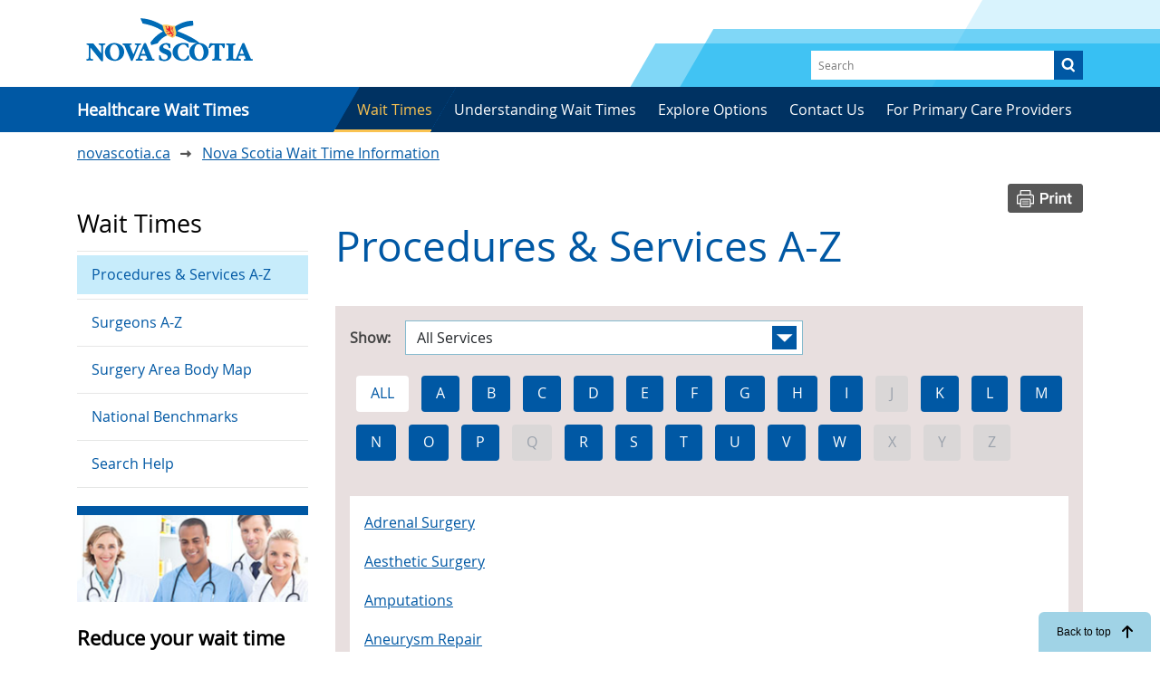

--- FILE ---
content_type: text/html; charset=UTF-8
request_url: https://waittimes.novascotia.ca/procedures
body_size: 73036
content:
<!DOCTYPE html>
<html lang="en" dir="ltr" prefix="content: http://purl.org/rss/1.0/modules/content/  dc: http://purl.org/dc/terms/  foaf: http://xmlns.com/foaf/0.1/  og: http://ogp.me/ns#  rdfs: http://www.w3.org/2000/01/rdf-schema#  schema: http://schema.org/  sioc: http://rdfs.org/sioc/ns#  sioct: http://rdfs.org/sioc/types#  skos: http://www.w3.org/2004/02/skos/core#  xsd: http://www.w3.org/2001/XMLSchema# ">
  <head>
    <meta charset="utf-8" />
<link rel="canonical" href="https://waittimes.novascotia.ca/procedures" />
<meta property="og:site_name" content="Nova Scotia Wait Time Information" />
<meta property="og:type" content="website" />
<meta property="og:url" content="https://waittimes.novascotia.ca/procedures" />
<meta property="og:title" content="Procedures &amp; Services A-Z" />
<meta name="twitter:card" content="summary_large_image" />
<meta name="MobileOptimized" content="width" />
<meta name="HandheldFriendly" content="true" />
<meta name="viewport" content="width=device-width, initial-scale=1.0" />
<link rel="icon" href="/themes/custom/ignition/favicon.ico" type="image/vnd.microsoft.icon" />
<script src="/sites/default/files/google_tag/wait_times_primary/google_tag.script.js?t8g9ys" defer></script>

    <title>Procedures &amp; Services A-Z | Nova Scotia Wait Time Information</title>
    <link rel="stylesheet" media="all" href="/themes/contrib/stable/css/system/components/align.module.css?t8g9ys" />
<link rel="stylesheet" media="all" href="/themes/contrib/stable/css/system/components/fieldgroup.module.css?t8g9ys" />
<link rel="stylesheet" media="all" href="/themes/contrib/stable/css/system/components/container-inline.module.css?t8g9ys" />
<link rel="stylesheet" media="all" href="/themes/contrib/stable/css/system/components/clearfix.module.css?t8g9ys" />
<link rel="stylesheet" media="all" href="/themes/contrib/stable/css/system/components/details.module.css?t8g9ys" />
<link rel="stylesheet" media="all" href="/themes/contrib/stable/css/system/components/hidden.module.css?t8g9ys" />
<link rel="stylesheet" media="all" href="/themes/contrib/stable/css/system/components/item-list.module.css?t8g9ys" />
<link rel="stylesheet" media="all" href="/themes/contrib/stable/css/system/components/js.module.css?t8g9ys" />
<link rel="stylesheet" media="all" href="/themes/contrib/stable/css/system/components/nowrap.module.css?t8g9ys" />
<link rel="stylesheet" media="all" href="/themes/contrib/stable/css/system/components/position-container.module.css?t8g9ys" />
<link rel="stylesheet" media="all" href="/themes/contrib/stable/css/system/components/reset-appearance.module.css?t8g9ys" />
<link rel="stylesheet" media="all" href="/themes/contrib/stable/css/system/components/resize.module.css?t8g9ys" />
<link rel="stylesheet" media="all" href="/themes/contrib/stable/css/system/components/system-status-counter.css?t8g9ys" />
<link rel="stylesheet" media="all" href="/themes/contrib/stable/css/system/components/system-status-report-counters.css?t8g9ys" />
<link rel="stylesheet" media="all" href="/themes/contrib/stable/css/system/components/system-status-report-general-info.css?t8g9ys" />
<link rel="stylesheet" media="all" href="/themes/contrib/stable/css/system/components/tablesort.module.css?t8g9ys" />
<link rel="stylesheet" media="all" href="/themes/contrib/stable/css/views/views.module.css?t8g9ys" />
<link rel="stylesheet" media="all" href="/modules/contrib/extlink/css/extlink.css?t8g9ys" />
<link rel="stylesheet" media="all" href="/modules/contrib/paragraphs/css/paragraphs.unpublished.css?t8g9ys" />
<link rel="stylesheet" media="all" href="/modules/custom/ad_alphabetical_sort/css/style.css?t8g9ys" />
<link rel="stylesheet" media="all" href="/modules/contrib/better_exposed_filters/css/better_exposed_filters.css?t8g9ys" />
<link rel="stylesheet" media="all" href="/themes/custom/ignition/css/style.css?t8g9ys" />
<link rel="stylesheet" media="all" href="/themes/custom/ignition/css/saltire.css?t8g9ys" />
<link rel="stylesheet" media="all" href="/libraries/bootstrap/dist/css/bootstrap-grid.min.css?t8g9ys" />
<link rel="stylesheet" media="all" href="/libraries/%40fortawesome/fontawesome-free/css/fontawesome.min.css?t8g9ys" />
<link rel="stylesheet" media="all" href="/libraries/%40fortawesome/fontawesome-free/css/solid.min.css?t8g9ys" />
<link rel="stylesheet" media="all" href="/libraries/%40fortawesome/fontawesome-free/css/brands.min.css?t8g9ys" />

    <script type="application/json" data-drupal-selector="drupal-settings-json">{"path":{"baseUrl":"\/","pathPrefix":"","currentPath":"node\/5089","currentPathIsAdmin":false,"isFront":false,"currentLanguage":"en"},"pluralDelimiter":"\u0003","suppressDeprecationErrors":true,"data":{"extlink":{"extTarget":true,"extTargetAppendNewWindowLabel":"(opens in a new window)","extTargetNoOverride":false,"extNofollow":true,"extNoreferrer":true,"extFollowNoOverride":true,"extClass":"0","extLabel":"(link is external)","extImgClass":false,"extSubdomains":true,"extExclude":"","extInclude":"","extCssExclude":"","extCssInclude":"","extCssExplicit":"","extAlert":false,"extAlertText":"This link will take you to an external website. We are not responsible for their content.","extHideIcons":false,"mailtoClass":"mailto","telClass":"","mailtoLabel":"(link sends email)","telLabel":"(link is a phone number)","extUseFontAwesome":false,"extIconPlacement":"before","extFaLinkClasses":"fa fa-external-link","extFaMailtoClasses":"fa fa-envelope-o","extAdditionalLinkClasses":"","extAdditionalMailtoClasses":"","extAdditionalTelClasses":"","extFaTelClasses":"fa fa-phone","whitelistedDomains":[],"extExcludeNoreferrer":""}},"ajaxTrustedUrl":{"\/procedures":true,"\/search\/all":true},"user":{"uid":0,"permissionsHash":"eef66f62a8fd6608d7d7979a05512307126484a7bef65e64a555d964a9177a0e"}}</script>
<script src="/core/assets/vendor/jquery/jquery.min.js?v=3.7.1"></script>
<script src="/core/assets/vendor/once/once.min.js?v=1.0.1"></script>
<script src="/core/misc/drupalSettingsLoader.js?v=10.3.14"></script>
<script src="/core/misc/drupal.js?v=10.3.14"></script>
<script src="/core/misc/drupal.init.js?v=10.3.14"></script>
<script src="/modules/custom/ad_alphabetical_sort/js/ad_alphabetical_sort.js?v=1.x"></script>



  </head>
  <body class="path-node node--type-functional-page">
    <nav class="skip-links" aria-label="Skip to main content">
    	<a href="#main" class="skip-to-link">Skip to main content</a>
      <a href="#block-ignition-main-menu" class="skip-to-link ">Skip to main navigation</a>
    </nav>

    <noscript><iframe src="https://www.googletagmanager.com/ns.html?id=GTM-KNJ7ZNN" height="0" width="0" style="display:none;visibility:hidden"></iframe></noscript>
      <div class="dialog-off-canvas-main-canvas" data-off-canvas-main-canvas>
    <header id="header" role="banner" class="header">
  <div class="container header-container">
    <nav id="navigation" class="d-flex justify-content-between align-items-center" role="navigation" aria-label="Main navigation">
      <div class="header--logo">
        <a href="https://waittimes.novascotia.ca/" hreflang="en"><img class="ribbon-img" src="/themes/custom/ignition/img/nsvip-en.svg" alt="Government of Nova Scotia" /></a>
      </div>
      <div class="search-box">  <div>
    <div class="views-exposed-form settings-tray-editable" data-drupal-selector="views-exposed-form-search-results-all-content-page-1" id="block-ignition-exposedformsearch-results-all-contentpage-1" data-drupal-settingstray="editable">
  
    
      <form action="/search/all" method="get" id="views-exposed-form-search-results-all-content-page-1" accept-charset="UTF-8">
  <div class="js-form-item form-item js-form-type-textfield form-item-search js-form-item-search form-no-label">
        <input placeholder="Search" data-drupal-selector="edit-search" type="text" id="edit-search" name="search" value="" size="30" maxlength="128" class="form-text" />

        </div>
<div data-drupal-selector="edit-actions" class="form-actions js-form-wrapper form-wrapper" id="edit-actions--2"><input data-drupal-selector="edit-submit-search-results-all-content" type="submit" id="edit-submit-search-results-all-content" value="Search" class="button js-form-submit form-submit" />
</div>


</form>

  </div>

  </div>
</div>
      <button aria-controls="mobile-navigation" aria-expanded="false" class="mobile-menu--toggle d-block d-md-none"><span class="visually-hidden">Menu</span></button>
    </nav>

        <div class="collapse navbar-collapse show" id="CollapsingNavbar">
        <div>
    <nav role="navigation" aria-label="Main navigation"  id="block-ignition-main-menu" class="settings-tray-editable navigation has-search skew block-ignition-main-menu" data-drupal-settingstray="editable">
        
              <ul class="menu">
                    <li>
                 <a href="/" title="" data-drupal-link-system-path="&lt;front&gt;">        <span>Healthcare Wait Times</span>
        </a>
              </li>
                <li class="active">
                 <a href="/procedures" title="" data-drupal-link-system-path="node/5089" class="is-active" aria-current="page">        <span>Wait Times</span>
        </a>
              </li>
                <li>
                 <a href="/understanding-wait-times" data-drupal-link-system-path="node/14784">        <span>Understanding Wait Times</span>
        </a>
              </li>
                <li>
                 <a href="/explore-options" data-drupal-link-system-path="node/14775">        <span>Explore Options</span>
        </a>
              </li>
                <li>
                 <a href="/feedback-or-questions" title="" data-drupal-link-system-path="node/14780">        <span>Contact Us</span>
        </a>
              </li>
                <li>
                 <a href="/physicians" title="" data-drupal-link-system-path="node/14773">        <span>For Primary Care Providers</span>
        </a>
              </li>
        </ul>
  


  </nav>

  </div>

    </div>
    
  </div>
    <div id="mobile-navigation" class="mobile-menu--container" data-visible="false">
      <div>
    <div class="views-exposed-form settings-tray-editable" data-drupal-selector="views-exposed-form-search-results-all-content-page-1" id="block-ignition-exposedformsearch-results-all-contentpage-1" data-drupal-settingstray="editable">
  
    
      <form action="/search/all" method="get" id="views-exposed-form-search-results-all-content-page-1" accept-charset="UTF-8">
  <div class="js-form-item form-item js-form-type-textfield form-item-search js-form-item-search form-no-label">
        <input placeholder="Search" data-drupal-selector="edit-search" type="text" id="edit-search" name="search" value="" size="30" maxlength="128" class="form-text" />

        </div>
<div data-drupal-selector="edit-actions" class="form-actions js-form-wrapper form-wrapper" id="edit-actions--2"><input data-drupal-selector="edit-submit-search-results-all-content" type="submit" id="edit-submit-search-results-all-content" value="Search" class="button js-form-submit form-submit" />
</div>


</form>

  </div>

  </div>

      <div>
    <nav role="navigation" aria-label="Main navigation"  id="block-ignition-main-menu" class="settings-tray-editable navigation has-search skew block-ignition-main-menu" data-drupal-settingstray="editable">
        
              <ul class="menu">
                    <li>
                 <a href="/" title="" data-drupal-link-system-path="&lt;front&gt;">        <span>Healthcare Wait Times</span>
        </a>
              </li>
                <li class="active">
                 <a href="/procedures" title="" data-drupal-link-system-path="node/5089" class="is-active" aria-current="page">        <span>Wait Times</span>
        </a>
              </li>
                <li>
                 <a href="/understanding-wait-times" data-drupal-link-system-path="node/14784">        <span>Understanding Wait Times</span>
        </a>
              </li>
                <li>
                 <a href="/explore-options" data-drupal-link-system-path="node/14775">        <span>Explore Options</span>
        </a>
              </li>
                <li>
                 <a href="/feedback-or-questions" title="" data-drupal-link-system-path="node/14780">        <span>Contact Us</span>
        </a>
              </li>
                <li>
                 <a href="/physicians" title="" data-drupal-link-system-path="node/14773">        <span>For Primary Care Providers</span>
        </a>
              </li>
        </ul>
  


  </nav>

  </div>

    <div class="social-icons"></div>
  </div>
</header>

<main id="main" class="main" role="main">  <div class="container">
    <div id="block-ignition-breadcrumbs" class="settings-tray-editable" data-drupal-settingstray="editable">
  
    
      
  <nav class="breadcrumb" role="navigation" aria-labelledby="system-breadcrumb">
    <h2 id="system-breadcrumb" class="visually-hidden">Breadcrumb</h2>
      <ol>
        <li>
          <a href="https://novascotia.ca">novascotia.ca</a>
        </li>
                  <li>
                          <a href="/">Nova Scotia Wait Time Information</a>
                      </li>
              </ol>
  </nav>

  </div>

    <div class="row">
                      <div class="col-xs-12 order-last order-lg-first col-lg-3 sidebar">
                <div>
    <nav role="navigation" aria-labelledby="block-mainnavigation-2-menu" id="block-mainnavigation-2" class="settings-tray-editable" data-drupal-settingstray="editable">
      
  <h2 id="block-mainnavigation-2-menu">Wait Times</h2>
  

        
              <ul class="menu">
                    <li>
                 <a href="/procedures" title="" data-drupal-link-system-path="node/5089" class="is-active" aria-current="page">        <span>Procedures &amp; Services A-Z</span>
        </a>
              </li>
                <li>
                 <a href="/surgeons" title="" data-drupal-link-system-path="node/5090">        <span>Surgeons A-Z</span>
        </a>
              </li>
                <li>
                 <a href="/body-map" title="" data-drupal-link-system-path="node/14772">        <span>Surgery Area Body Map</span>
        </a>
              </li>
                <li>
                 <a href="/national-benchmarks" data-drupal-link-system-path="node/14779">        <span>National Benchmarks</span>
        </a>
              </li>
                <li>
                 <a href="/search-help" data-drupal-link-system-path="node/14781">        <span>Search Help</span>
        </a>
              </li>
        </ul>
  


  </nav>
<nav role="navigation" aria-labelledby="block-calltoaction-menu" id="block-calltoaction" class="settings-tray-editable" data-drupal-settingstray="editable">
            
  <h2 class="visually-hidden" id="block-calltoaction-menu">Call to Action</h2>
  

        
              <div  class="child-menu-blocks">
            <div class="row">
          
      
      <div  class="nav-item col-12 card-wrapper">
        <div class="card">
          <div class="card-img-top">
                          <a href="/reduce-your-wait-time" data-drupal-link-system-path="node/14778"><img class="img-fluid" src="/sites/default/files/styles/sidebar_call_to_action_menu/public/Untitled-1_2.jpg?h=ad5f6554&amp;itok=rEqkjtCO" width="534" height="200" alt="A smiling group of healthcare workers" loading="lazy" typeof="foaf:Image" />

</a>
                      </div>
          <div class="card-body">
            <div class="card-text">
              <h3>Reduce your wait time</h3>
              <p>Not all wait times are the same, and you may reduce your wait time for health care services. Explore options and talk to your doctor or nurse practitioner.</p>
            </div>
            <a href="/reduce-your-wait-time" data-drupal-link-system-path="node/14778">Find out more</a>
          </div>
        </div>
      </div>

          
      
      <div  class="nav-item col-12 card-wrapper">
        <div class="card">
          <div class="card-img-top">
                          <a href="/understand-numbers" data-drupal-link-system-path="node/14774"><img class="img-fluid" src="/sites/default/files/styles/sidebar_call_to_action_menu/public/understand_2.png?h=42d8c85f&amp;itok=tOAxrSjI" width="534" height="200" alt="Icon representing the flow of data" loading="lazy" typeof="foaf:Image" />

</a>
                      </div>
          <div class="card-body">
            <div class="card-text">
              <h3>Understand the numbers</h3>
              <p>Learn all about the numbers: including when they’re updated, how they’re calculated and how you fit into the numbers.</p>
            </div>
            <a href="/understand-numbers" data-drupal-link-system-path="node/14774">Get to know the numbers</a>
          </div>
        </div>
      </div>

          
      
      <div  class="nav-item col-12 card-wrapper">
        <div class="card">
          <div class="card-img-top">
                          <a href="/talk-your-primary-care-provider" data-drupal-link-system-path="node/14776"><img class="img-fluid" src="/sites/default/files/styles/sidebar_call_to_action_menu/public/talk_2.png?h=e9c8911a&amp;itok=JwTonYVo" width="534" height="200" alt="A doctor in conversation with a patient" loading="lazy" typeof="foaf:Image" />

</a>
                      </div>
          <div class="card-body">
            <div class="card-text">
              <h3>Talk to your primary care provider</h3>
              <p>Wait time information can help you and your primary care provider make informed decisions. Find wait times and share the numbers with your healthcare provider</p>
            </div>
            <a href="/talk-your-primary-care-provider" data-drupal-link-system-path="node/14776">Talking tips</a>
          </div>
        </div>
      </div>

          </div>
    </div>
  


  </nav>

  </div>

                          </div>
            <div class="col-xs-12 col-lg-9">
          <div>
    <div data-drupal-messages-fallback class="hidden"></div><div id="block-printbutton" class="settings-tray-editable" data-drupal-settingstray="editable">
  
    
        <div class="chart-buttons">
    <a href="#" onclick="window.print();"><img src="/themes/custom/ignition/img/button-print.png"></a>
  </div>
  </div>


<div id="block-ignition-page-title" class="page-title">
  
    
            
  <h1><span>Procedures &amp; Services A-Z</span>
</h1>


      </div>
<div id="block-ignition-content">
  
    
      <article about="/procedures">

  
  
  

  

  <div>
    
  <div class="field field--name-field-band field--type-entity-reference-revisions field--label-visually_hidden">
    <div class="field__label visually-hidden">Band</div>
          <div class="field__items">
              <div class="field__item">
    
    <div class="paragraph paragraph--type--band-view paragraph--view-mode--default band band-view" tabindex="0">
        
                    
            
            <div class="field field--name-field-band-view field--type-viewsreference field--label-hidden field__item"><div class="views-element-container"><div class="alphabetical-sort-list view view-procedures-services-a-z view-id-procedures_services_a_z view-display-id-block_1 js-view-dom-id-589d2cd3f1531b0608769547a47fc71a2302aef40d0ed8643ce65f38ad803384">
  
    
      <div class="view-filters">
      <form class="views-exposed-form bef-exposed-form" data-drupal-selector="views-exposed-form-procedures-services-a-z-block-1" action="/procedures" method="get" id="views-exposed-form-procedures-services-a-z-block-1" accept-charset="UTF-8">
  <div class="js-form-item form-item js-form-type-select form-item-category js-form-item-category">
      <label for="edit-category">Show:</label>
        <select data-drupal-selector="edit-category" id="edit-category" name="category" class="form-select"><option value="All" selected="selected">All Services</option><option value="14801">Cancer Services (Screening, Diagnosis &amp; Treatment)</option><option value="14802">Diagnostic Imaging &amp; Tests</option><option value="14803">Internal Medicine Referrals &amp; Interventions</option><option value="14804">Surgery &amp; Surgeon Consultations</option><option value="14805">Long-Term Care</option><option value="14806">Mental Health and Addictions</option></select>
        </div>
<div data-drupal-selector="edit-actions" class="form-actions js-form-wrapper form-wrapper" id="edit-actions"><input data-drupal-selector="edit-submit-procedures-services-a-z" type="submit" id="edit-submit-procedures-services-a-z" value="Apply" class="button js-form-submit form-submit" />
</div>


</form>

    </div>
          <div class="attachment attachment-before">
      <ul class="alphabeta-sort" role="radiogroup"><li><a href="/procedures" rel="nofollow" data-filter-alphabeta="all" class="btn btn-primary" role="radio" aria-controls="alphabeta-view-content" name="alphabeta-filter-value">all</a></li><li><a href="/procedures" rel="nofollow" data-filter-alphabeta="a" class="btn btn-primary" role="radio" aria-controls="alphabeta-view-content" name="alphabeta-filter-value">a</a></li><li><a href="/procedures" rel="nofollow" data-filter-alphabeta="b" class="btn btn-primary" role="radio" aria-controls="alphabeta-view-content" name="alphabeta-filter-value">b</a></li><li><a href="/procedures" rel="nofollow" data-filter-alphabeta="c" class="btn btn-primary" role="radio" aria-controls="alphabeta-view-content" name="alphabeta-filter-value">c</a></li><li><a href="/procedures" rel="nofollow" data-filter-alphabeta="d" class="btn btn-primary" role="radio" aria-controls="alphabeta-view-content" name="alphabeta-filter-value">d</a></li><li><a href="/procedures" rel="nofollow" data-filter-alphabeta="e" class="btn btn-primary" role="radio" aria-controls="alphabeta-view-content" name="alphabeta-filter-value">e</a></li><li><a href="/procedures" rel="nofollow" data-filter-alphabeta="f" class="btn btn-primary" role="radio" aria-controls="alphabeta-view-content" name="alphabeta-filter-value">f</a></li><li><a href="/procedures" rel="nofollow" data-filter-alphabeta="g" class="btn btn-primary" role="radio" aria-controls="alphabeta-view-content" name="alphabeta-filter-value">g</a></li><li><a href="/procedures" rel="nofollow" data-filter-alphabeta="h" class="btn btn-primary" role="radio" aria-controls="alphabeta-view-content" name="alphabeta-filter-value">h</a></li><li><a href="/procedures" rel="nofollow" data-filter-alphabeta="i" class="btn btn-primary" role="radio" aria-controls="alphabeta-view-content" name="alphabeta-filter-value">i</a></li><li><a href="/procedures" rel="nofollow" data-filter-alphabeta="j" class="btn btn-primary" role="radio" aria-controls="alphabeta-view-content" name="alphabeta-filter-value">j</a></li><li><a href="/procedures" rel="nofollow" data-filter-alphabeta="k" class="btn btn-primary" role="radio" aria-controls="alphabeta-view-content" name="alphabeta-filter-value">k</a></li><li><a href="/procedures" rel="nofollow" data-filter-alphabeta="l" class="btn btn-primary" role="radio" aria-controls="alphabeta-view-content" name="alphabeta-filter-value">l</a></li><li><a href="/procedures" rel="nofollow" data-filter-alphabeta="m" class="btn btn-primary" role="radio" aria-controls="alphabeta-view-content" name="alphabeta-filter-value">m</a></li><li><a href="/procedures" rel="nofollow" data-filter-alphabeta="n" class="btn btn-primary" role="radio" aria-controls="alphabeta-view-content" name="alphabeta-filter-value">n</a></li><li><a href="/procedures" rel="nofollow" data-filter-alphabeta="o" class="btn btn-primary" role="radio" aria-controls="alphabeta-view-content" name="alphabeta-filter-value">o</a></li><li><a href="/procedures" rel="nofollow" data-filter-alphabeta="p" class="btn btn-primary" role="radio" aria-controls="alphabeta-view-content" name="alphabeta-filter-value">p</a></li><li><a href="/procedures" rel="nofollow" data-filter-alphabeta="q" class="btn btn-primary" role="radio" aria-controls="alphabeta-view-content" name="alphabeta-filter-value">q</a></li><li><a href="/procedures" rel="nofollow" data-filter-alphabeta="r" class="btn btn-primary" role="radio" aria-controls="alphabeta-view-content" name="alphabeta-filter-value">r</a></li><li><a href="/procedures" rel="nofollow" data-filter-alphabeta="s" class="btn btn-primary" role="radio" aria-controls="alphabeta-view-content" name="alphabeta-filter-value">s</a></li><li><a href="/procedures" rel="nofollow" data-filter-alphabeta="t" class="btn btn-primary" role="radio" aria-controls="alphabeta-view-content" name="alphabeta-filter-value">t</a></li><li><a href="/procedures" rel="nofollow" data-filter-alphabeta="u" class="btn btn-primary" role="radio" aria-controls="alphabeta-view-content" name="alphabeta-filter-value">u</a></li><li><a href="/procedures" rel="nofollow" data-filter-alphabeta="v" class="btn btn-primary" role="radio" aria-controls="alphabeta-view-content" name="alphabeta-filter-value">v</a></li><li><a href="/procedures" rel="nofollow" data-filter-alphabeta="w" class="btn btn-primary" role="radio" aria-controls="alphabeta-view-content" name="alphabeta-filter-value">w</a></li><li><a href="/procedures" rel="nofollow" data-filter-alphabeta="x" class="btn btn-primary" role="radio" aria-controls="alphabeta-view-content" name="alphabeta-filter-value">x</a></li><li><a href="/procedures" rel="nofollow" data-filter-alphabeta="y" class="btn btn-primary" role="radio" aria-controls="alphabeta-view-content" name="alphabeta-filter-value">y</a></li><li><a href="/procedures" rel="nofollow" data-filter-alphabeta="z" class="btn btn-primary" role="radio" aria-controls="alphabeta-view-content" name="alphabeta-filter-value">z</a></li></ul>
    </div>
  
      <div class="view-content">
          <div class="views-row"><div class="views-field views-field-title"><span class="field-content"><a href="/procedure/adrenal-surgery" hreflang="und">Adrenal Surgery</a></span></div></div>
    <div class="views-row"><div class="views-field views-field-title"><span class="field-content"><a href="/procedure/aesthetic-surgery" hreflang="und">Aesthetic Surgery</a></span></div></div>
    <div class="views-row"><div class="views-field views-field-title"><span class="field-content"><a href="/procedure/amputations" hreflang="und">Amputations</a></span></div></div>
    <div class="views-row"><div class="views-field views-field-title"><span class="field-content"><a href="/procedure/aneurysm-repair" hreflang="und">Aneurysm Repair</a></span></div></div>
    <div class="views-row"><div class="views-field views-field-title"><span class="field-content"><a href="/procedure/angioplasty" hreflang="und">Angioplasty</a></span></div></div>
    <div class="views-row"><div class="views-field views-field-title"><span class="field-content"><a href="/procedure/ankle-arthrodesis" hreflang="und">Ankle - Arthrodesis</a></span></div></div>
    <div class="views-row"><div class="views-field views-field-title"><span class="field-content"><a href="/procedure/ankle-arthroplasty" hreflang="und">Ankle - Arthroplasty</a></span></div></div>
    <div class="views-row"><div class="views-field views-field-title"><span class="field-content"><a href="/procedure/ankle-arthroscopy" hreflang="und">Ankle - Arthroscopy</a></span></div></div>
    <div class="views-row"><div class="views-field views-field-title"><span class="field-content"><a href="/procedure/ankle-arthrotomy" hreflang="und">Ankle - Arthrotomy</a></span></div></div>
    <div class="views-row"><div class="views-field views-field-title"><span class="field-content"><a href="/procedure/ankle-osteotomy" hreflang="und">Ankle - Osteotomy</a></span></div></div>
    <div class="views-row"><div class="views-field views-field-title"><span class="field-content"><a href="/procedure/ankle-reconstruction" hreflang="und">Ankle - Reconstruction</a></span></div></div>
    <div class="views-row"><div class="views-field views-field-title"><span class="field-content"><a href="/procedure/av-fistula-creationclosure" hreflang="und">AV Fistula Creation/Closure</a></span></div></div>
    <div class="views-row"><div class="views-field views-field-title"><span class="field-content"><a href="/procedure/back-surgery-adult" hreflang="und">Back Surgery  (Adult)</a></span></div></div>
    <div class="views-row"><div class="views-field views-field-title"><span class="field-content"><a href="/procedure/back-surgery-pediatric" hreflang="und">Back Surgery  (Pediatric)</a></span></div></div>
    <div class="views-row"><div class="views-field views-field-title"><span class="field-content"><a href="/procedure/bariatric-surgery-weight-loss" hreflang="und">Bariatric Surgery (for Weight Loss)</a></span></div></div>
    <div class="views-row"><div class="views-field views-field-title"><span class="field-content"><a href="/procedure/barium-enema" hreflang="und">Barium Enema</a></span></div></div>
    <div class="views-row"><div class="views-field views-field-title"><span class="field-content"><a href="/procedure/bladder-cancer-surgery" hreflang="und">Bladder Cancer Surgery</a></span></div></div>
    <div class="views-row"><div class="views-field views-field-title"><span class="field-content"><a href="/procedure/bladder-surgery" hreflang="und">Bladder Surgery</a></span></div></div>
    <div class="views-row"><div class="views-field views-field-title"><span class="field-content"><a href="/procedure/bone-cartilage-graft" hreflang="und">Bone / Cartilage Graft</a></span></div></div>
    <div class="views-row"><div class="views-field views-field-title"><span class="field-content"><a href="/procedure/bone-density-iwk-health-centre" hreflang="und">Bone Density - IWK Health Centre</a></span></div></div>
    <div class="views-row"><div class="views-field views-field-title"><span class="field-content"><a href="/procedure/bone-density-nova-scotia-health-authority" hreflang="und">Bone Density - Nova Scotia Health Authority</a></span></div></div>
    <div class="views-row"><div class="views-field views-field-title"><span class="field-content"><a href="/procedure/bone-anchored-hearing-aid-adult" hreflang="und">Bone-Anchored Hearing Aid  (Adult)</a></span></div></div>
    <div class="views-row"><div class="views-field views-field-title"><span class="field-content"><a href="/procedure/bone-anchored-hearing-aid-pediatric" hreflang="und">Bone-Anchored Hearing Aid  (Pediatric)</a></span></div></div>
    <div class="views-row"><div class="views-field views-field-title"><span class="field-content"><a href="/procedure/bowel-resection" hreflang="und">Bowel Resection</a></span></div></div>
    <div class="views-row"><div class="views-field views-field-title"><span class="field-content"><a href="/procedure/bowel-resection-laparoscopic" hreflang="und">Bowel Resection - Laparoscopic</a></span></div></div>
    <div class="views-row"><div class="views-field views-field-title"><span class="field-content"><a href="/procedure/bowel-resection-open" hreflang="und">Bowel Resection - Open</a></span></div></div>
    <div class="views-row"><div class="views-field views-field-title"><span class="field-content"><a href="/procedure/brain-surgery-adult" hreflang="und">Brain Surgery  (Adult)</a></span></div></div>
    <div class="views-row"><div class="views-field views-field-title"><span class="field-content"><a href="/procedure/brain-surgery-pediatric" hreflang="und">Brain Surgery  (Pediatric)</a></span></div></div>
    <div class="views-row"><div class="views-field views-field-title"><span class="field-content"><a href="/procedure/breast-augmentation" hreflang="und">Breast Augmentation</a></span></div></div>
    <div class="views-row"><div class="views-field views-field-title"><span class="field-content"><a href="/procedure/breast-biopsy-needle-core" hreflang="und">Breast Biopsy (Needle Core)</a></span></div></div>
    <div class="views-row"><div class="views-field views-field-title"><span class="field-content"><a href="/procedure/breast-cancer-surgery" hreflang="und">Breast Cancer Surgery</a></span></div></div>
    <div class="views-row"><div class="views-field views-field-title"><span class="field-content"><a href="/procedure/breast-reconstruction" hreflang="und">Breast Reconstruction</a></span></div></div>
    <div class="views-row"><div class="views-field views-field-title"><span class="field-content"><a href="/procedure/breast-reduction-surgery" hreflang="und">Breast Reduction Surgery</a></span></div></div>
    <div class="views-row"><div class="views-field views-field-title"><span class="field-content"><a href="/procedure/bursectomy" hreflang="und">Bursectomy</a></span></div></div>
    <div class="views-row"><div class="views-field views-field-title"><span class="field-content"><a href="/procedure/cardiac-ablation" hreflang="und">Cardiac Ablation</a></span></div></div>
    <div class="views-row"><div class="views-field views-field-title"><span class="field-content"><a href="/procedure/cardiac-catheterization" hreflang="und">Cardiac Catheterization</a></span></div></div>
    <div class="views-row"><div class="views-field views-field-title"><span class="field-content"><a href="/procedure/cardiac-valve-replacement" hreflang="und">Cardiac Valve Replacement</a></span></div></div>
    <div class="views-row"><div class="views-field views-field-title"><span class="field-content"><a href="/procedure/cardiology" hreflang="und">Cardiology</a></span></div></div>
    <div class="views-row"><div class="views-field views-field-title"><span class="field-content"><a href="/procedure/cardiovascular-surgery" hreflang="und">Cardiovascular Surgery</a></span></div></div>
    <div class="views-row"><div class="views-field views-field-title"><span class="field-content"><a href="/procedure/cardioversion" hreflang="und">Cardioversion</a></span></div></div>
    <div class="views-row"><div class="views-field views-field-title"><span class="field-content"><a href="/procedure/carotid-endarterectomy" hreflang="und">Carotid Endarterectomy</a></span></div></div>
    <div class="views-row"><div class="views-field views-field-title"><span class="field-content"><a href="/procedure/carpal-tunnel-surgery" hreflang="und">Carpal Tunnel Surgery</a></span></div></div>
    <div class="views-row"><div class="views-field views-field-title"><span class="field-content"><a href="/procedure/cataract-surgery" hreflang="und">Cataract Surgery</a></span></div></div>
    <div class="views-row"><div class="views-field views-field-title"><span class="field-content"><a href="/procedure/cervical-spine-neck-surgery" hreflang="und">Cervical Spine (Neck) Surgery</a></span></div></div>
    <div class="views-row"><div class="views-field views-field-title"><span class="field-content"><a href="/procedure/chest-scopes-adult" hreflang="und">Chest Scopes  (Adult)</a></span></div></div>
    <div class="views-row"><div class="views-field views-field-title"><span class="field-content"><a href="/procedure/chest-scopes-pediatric" hreflang="und">Chest Scopes  (Pediatric)</a></span></div></div>
    <div class="views-row"><div class="views-field views-field-title"><span class="field-content"><a href="/procedure/cleft-lippalate-adult" hreflang="und">Cleft Lip/Palate  (Adult)</a></span></div></div>
    <div class="views-row"><div class="views-field views-field-title"><span class="field-content"><a href="/procedure/cleft-lippalate-pediatric" hreflang="und">Cleft Lip/Palate  (Pediatric)</a></span></div></div>
    <div class="views-row"><div class="views-field views-field-title"><span class="field-content"><a href="/procedure/clinical-dermatology-cutaneous-science" hreflang="und">Clinical Dermatology &amp; Cutaneous Science</a></span></div></div>
    <div class="views-row"><div class="views-field views-field-title"><span class="field-content"><a href="/procedure/colorectal-cancer-surgery" hreflang="und">Colorectal Cancer Surgery</a></span></div></div>
    <div class="views-row"><div class="views-field views-field-title"><span class="field-content"><a href="/procedure/congenital-heart-surgery" hreflang="und">Congenital Heart Surgery</a></span></div></div>
    <div class="views-row"><div class="views-field views-field-title"><span class="field-content"><a href="/procedure/cornea-and-external-disease" hreflang="und">Cornea and External Disease</a></span></div></div>
    <div class="views-row"><div class="views-field views-field-title"><span class="field-content"><a href="/procedure/coronary-artery-bypass-graft" hreflang="und">Coronary Artery Bypass Graft</a></span></div></div>
    <div class="views-row"><div class="views-field views-field-title"><span class="field-content"><a href="/procedure/craniotomy-epilepsy" hreflang="und">Craniotomy for Epilepsy</a></span></div></div>
    <div class="views-row"><div class="views-field views-field-title"><span class="field-content"><a href="/procedure/craniotomy-or-craniectomy" hreflang="und">Craniotomy or Craniectomy</a></span></div></div>
    <div class="views-row"><div class="views-field views-field-title"><span class="field-content"><a href="/procedure/ct-scan-iwk-health-centre" hreflang="und">CT Scan - IWK Health Centre</a></span></div></div>
    <div class="views-row"><div class="views-field views-field-title"><span class="field-content"><a href="/procedure/ct-scan-nova-scotia-health-authority" hreflang="und">CT Scan - Nova Scotia Health Authority</a></span></div></div>
    <div class="views-row"><div class="views-field views-field-title"><span class="field-content"><a href="/procedure/cystoscopy" hreflang="und">Cystoscopy</a></span></div></div>
    <div class="views-row"><div class="views-field views-field-title"><span class="field-content"><a href="/procedure/dental-extractions-and-restorations-adult" hreflang="und">Dental Extractions and Restorations  (Adult)</a></span></div></div>
    <div class="views-row"><div class="views-field views-field-title"><span class="field-content"><a href="/procedure/dental-extractions-and-restorations-pediatric" hreflang="und">Dental Extractions and Restorations  (Pediatric)</a></span></div></div>
    <div class="views-row"><div class="views-field views-field-title"><span class="field-content"><a href="/procedure/digestive-care-endoscopy" hreflang="und">Digestive Care &amp; Endoscopy</a></span></div></div>
    <div class="views-row"><div class="views-field views-field-title"><span class="field-content"><a href="/procedure/ear-tubes-adult" hreflang="und">Ear Tubes  (Adult)</a></span></div></div>
    <div class="views-row"><div class="views-field views-field-title"><span class="field-content"><a href="/procedure/ear-tubes-pediatric" hreflang="und">Ear Tubes  (Pediatric)</a></span></div></div>
    <div class="views-row"><div class="views-field views-field-title"><span class="field-content"><a href="/procedure/endarterectomy" hreflang="und">Endarterectomy</a></span></div></div>
    <div class="views-row"><div class="views-field views-field-title"><span class="field-content"><a href="/procedure/endocrinology" hreflang="und">Endocrinology</a></span></div></div>
    <div class="views-row"><div class="views-field views-field-title"><span class="field-content"><a href="/procedure/endometrial-ablation" hreflang="und">Endometrial Ablation</a></span></div></div>
    <div class="views-row"><div class="views-field views-field-title"><span class="field-content"><a href="/procedure/ercp" hreflang="und">ERCP</a></span></div></div>
    <div class="views-row"><div class="views-field views-field-title"><span class="field-content"><a href="/procedure/esophagectomy-esophageal-surgery" hreflang="und">Esophagectomy / Esophageal Surgery</a></span></div></div>
    <div class="views-row"><div class="views-field views-field-title"><span class="field-content"><a href="/procedure/esophagoscopy" hreflang="und">Esophagoscopy</a></span></div></div>
    <div class="views-row"><div class="views-field views-field-title"><span class="field-content"><a href="/procedure/excision-mortons-neuroma" hreflang="und">Excision Morton&#039;s Neuroma</a></span></div></div>
    <div class="views-row"><div class="views-field views-field-title"><span class="field-content"><a href="/procedure/female-incontinence-surgery" hreflang="und">Female Incontinence Surgery</a></span></div></div>
    <div class="views-row"><div class="views-field views-field-title"><span class="field-content"><a href="/procedure/foot-arthrodesis" hreflang="und">Foot - Arthrodesis</a></span></div></div>
    <div class="views-row"><div class="views-field views-field-title"><span class="field-content"><a href="/procedure/foot-arthroplasty" hreflang="und">Foot - Arthroplasty</a></span></div></div>
    <div class="views-row"><div class="views-field views-field-title"><span class="field-content"><a href="/procedure/foot-arthrotomy" hreflang="und">Foot - Arthrotomy</a></span></div></div>
    <div class="views-row"><div class="views-field views-field-title"><span class="field-content"><a href="/procedure/foot-bunionectomy" hreflang="und">Foot - Bunionectomy</a></span></div></div>
    <div class="views-row"><div class="views-field views-field-title"><span class="field-content"><a href="/procedure/foot-osteotomy" hreflang="und">Foot - Osteotomy</a></span></div></div>
    <div class="views-row"><div class="views-field views-field-title"><span class="field-content"><a href="/procedure/foot-reconstruction" hreflang="und">Foot - Reconstruction</a></span></div></div>
    <div class="views-row"><div class="views-field views-field-title"><span class="field-content"><a href="/procedure/functional-endoscopic-sinus-surgery-fess" hreflang="und">Functional Endoscopic Sinus Surgery (FESS)</a></span></div></div>
    <div class="views-row"><div class="views-field views-field-title"><span class="field-content"><a href="/procedure/gallbladder-surgery" hreflang="und">Gallbladder Surgery</a></span></div></div>
    <div class="views-row"><div class="views-field views-field-title"><span class="field-content"><a href="/procedure/gastric-surgery" hreflang="und">Gastric Surgery</a></span></div></div>
    <div class="views-row"><div class="views-field views-field-title"><span class="field-content"><a href="/procedure/gastric-surgery-laparoscopic" hreflang="und">Gastric Surgery - Laparoscopic</a></span></div></div>
    <div class="views-row"><div class="views-field views-field-title"><span class="field-content"><a href="/procedure/gastrointestinal-tract-surgery" hreflang="und">Gastrointestinal Tract Surgery</a></span></div></div>
    <div class="views-row"><div class="views-field views-field-title"><span class="field-content"><a href="/procedure/gastrointestinal-tract-surgery-laparoscopic" hreflang="und">Gastrointestinal Tract Surgery - Laparoscopic</a></span></div></div>
    <div class="views-row"><div class="views-field views-field-title"><span class="field-content"><a href="/procedure/general-internal-medicine" hreflang="und">General Internal Medicine</a></span></div></div>
    <div class="views-row"><div class="views-field views-field-title"><span class="field-content"><a href="/procedure/genetic-consultation" hreflang="und">Genetic Consultation</a></span></div></div>
    <div class="views-row"><div class="views-field views-field-title"><span class="field-content"><a href="/procedure/geriatric-medicine" hreflang="und">Geriatric Medicine</a></span></div></div>
    <div class="views-row"><div class="views-field views-field-title"><span class="field-content"><a href="/procedure/glaucoma-eye-pressure-lowering-surgery" hreflang="und">Glaucoma (Eye Pressure Lowering Surgery)</a></span></div></div>
    <div class="views-row"><div class="views-field views-field-title"><span class="field-content"><a href="/procedure/gynecologic-oncology" hreflang="und">Gynecologic Oncology</a></span></div></div>
    <div class="views-row"><div class="views-field views-field-title"><span class="field-content"><a href="/procedure/hand-upper-extremity" hreflang="und">Hand / Upper Extremity</a></span></div></div>
    <div class="views-row"><div class="views-field views-field-title"><span class="field-content"><a href="/procedure/head-and-neck-surgery" hreflang="und">Head and Neck Surgery</a></span></div></div>
    <div class="views-row"><div class="views-field views-field-title"><span class="field-content"><a href="/procedure/hematology" hreflang="und">Hematology</a></span></div></div>
    <div class="views-row"><div class="views-field views-field-title"><span class="field-content"><a href="/procedure/hemorrhoidectomy" hreflang="und">Hemorrhoidectomy</a></span></div></div>
    <div class="views-row"><div class="views-field views-field-title"><span class="field-content"><a href="/procedure/hernia-repair-adult" hreflang="und">Hernia Repair  (Adult)</a></span></div></div>
    <div class="views-row"><div class="views-field views-field-title"><span class="field-content"><a href="/procedure/hernia-repair-pediatric" hreflang="und">Hernia Repair  (Pediatric)</a></span></div></div>
    <div class="views-row"><div class="views-field views-field-title"><span class="field-content"><a href="/procedure/hernia-repair-incisional" hreflang="und">Hernia Repair - Incisional</a></span></div></div>
    <div class="views-row"><div class="views-field views-field-title"><span class="field-content"><a href="/procedure/hernia-repair-inguinalfemoral" hreflang="und">Hernia Repair - Inguinal/Femoral</a></span></div></div>
    <div class="views-row"><div class="views-field views-field-title"><span class="field-content"><a href="/procedure/hernia-repair-laparoscopic-incisional" hreflang="und">Hernia Repair - Laparoscopic Incisional</a></span></div></div>
    <div class="views-row"><div class="views-field views-field-title"><span class="field-content"><a href="/procedure/hernia-repair-laparoscopic-inguinal-femoral" hreflang="und">Hernia Repair - Laparoscopic Inguinal Femoral</a></span></div></div>
    <div class="views-row"><div class="views-field views-field-title"><span class="field-content"><a href="/procedure/hernia-repair-laparoscopic-parastomal" hreflang="und">Hernia Repair - Laparoscopic Parastomal</a></span></div></div>
    <div class="views-row"><div class="views-field views-field-title"><span class="field-content"><a href="/procedure/hernia-repair-laparoscopic-umbilical" hreflang="und">Hernia Repair - Laparoscopic Umbilical</a></span></div></div>
    <div class="views-row"><div class="views-field views-field-title"><span class="field-content"><a href="/procedure/hernia-repair-laparoscopic-ventral" hreflang="und">Hernia Repair - Laparoscopic Ventral</a></span></div></div>
    <div class="views-row"><div class="views-field views-field-title"><span class="field-content"><a href="/procedure/hernia-repair-lumbar" hreflang="und">Hernia Repair - Lumbar</a></span></div></div>
    <div class="views-row"><div class="views-field views-field-title"><span class="field-content"><a href="/procedure/hernia-repair-parastomal" hreflang="und">Hernia Repair - Parastomal</a></span></div></div>
    <div class="views-row"><div class="views-field views-field-title"><span class="field-content"><a href="/procedure/hernia-repair-umbilical" hreflang="und">Hernia Repair - Umbilical</a></span></div></div>
    <div class="views-row"><div class="views-field views-field-title"><span class="field-content"><a href="/procedure/hernia-repair-ventral" hreflang="und">Hernia Repair - Ventral</a></span></div></div>
    <div class="views-row"><div class="views-field views-field-title"><span class="field-content"><a href="/procedure/hip-arthroscopy" hreflang="und">Hip Arthroscopy</a></span></div></div>
    <div class="views-row"><div class="views-field views-field-title"><span class="field-content"><a href="/procedure/hip-replacement" hreflang="und">Hip Replacement</a></span></div></div>
    <div class="views-row"><div class="views-field views-field-title"><span class="field-content"><a href="/procedure/hip-replacement-partial" hreflang="und">Hip Replacement - Partial</a></span></div></div>
    <div class="views-row"><div class="views-field views-field-title"><span class="field-content"><a href="/procedure/hip-replacement-revision" hreflang="und">Hip Replacement Revision</a></span></div></div>
    <div class="views-row"><div class="views-field views-field-title"><span class="field-content"><a href="/procedure/hysterectomy-cancer-not-suspected" hreflang="und">Hysterectomy  (Cancer Not Suspected)</a></span></div></div>
    <div class="views-row"><div class="views-field views-field-title"><span class="field-content"><a href="/procedure/hysterectomy-cancer-suspected-or-proven" hreflang="und">Hysterectomy  (Cancer Suspected or Proven)</a></span></div></div>
    <div class="views-row"><div class="views-field views-field-title"><span class="field-content"><a href="/procedure/hysteroscopy" hreflang="und">Hysteroscopy</a></span></div></div>
    <div class="views-row"><div class="views-field views-field-title"><span class="field-content"><a href="/procedure/ileoscopy" hreflang="und">Ileoscopy</a></span></div></div>
    <div class="views-row"><div class="views-field views-field-title"><span class="field-content"><a href="/procedure/infectious-diseases" hreflang="und">Infectious Diseases</a></span></div></div>
    <div class="views-row"><div class="views-field views-field-title"><span class="field-content"><a href="/procedure/insertion-vascular-access-catheter" hreflang="und">Insertion Vascular Access Catheter</a></span></div></div>
    <div class="views-row"><div class="views-field views-field-title"><span class="field-content"><a href="/procedure/internal-defib-insertion-loop-recorder" hreflang="und">Internal Defib Insertion / Loop Recorder</a></span></div></div>
    <div class="views-row"><div class="views-field views-field-title"><span class="field-content"><a href="/procedure/kidney-upper-urinary-tract" hreflang="und">Kidney / Upper Urinary Tract</a></span></div></div>
    <div class="views-row"><div class="views-field views-field-title"><span class="field-content"><a href="/procedure/kidney-removal" hreflang="und">Kidney Removal</a></span></div></div>
    <div class="views-row"><div class="views-field views-field-title"><span class="field-content"><a href="/procedure/kidney-stone-surgery" hreflang="und">Kidney Stone Surgery</a></span></div></div>
    <div class="views-row"><div class="views-field views-field-title"><span class="field-content"><a href="/procedure/knee-replacement" hreflang="und">Knee Replacement</a></span></div></div>
    <div class="views-row"><div class="views-field views-field-title"><span class="field-content"><a href="/procedure/knee-replacement-partial" hreflang="und">Knee Replacement - Partial</a></span></div></div>
    <div class="views-row"><div class="views-field views-field-title"><span class="field-content"><a href="/procedure/knee-replacement-revision" hreflang="und">Knee Replacement Revision</a></span></div></div>
    <div class="views-row"><div class="views-field views-field-title"><span class="field-content"><a href="/procedure/knee-scope" hreflang="und">Knee Scope</a></span></div></div>
    <div class="views-row"><div class="views-field views-field-title"><span class="field-content"><a href="/procedure/knee-scope-acl-repair" hreflang="und">Knee Scope with ACL Repair</a></span></div></div>
    <div class="views-row"><div class="views-field views-field-title"><span class="field-content"><a href="/procedure/lacrimal-duct-probing" hreflang="und">Lacrimal Duct Probing</a></span></div></div>
    <div class="views-row"><div class="views-field views-field-title"><span class="field-content"><a href="/procedure/laryngology-and-vocal-cord-surgery" hreflang="und">Laryngology and Vocal Cord Surgery</a></span></div></div>
    <div class="views-row"><div class="views-field views-field-title"><span class="field-content"><a href="/procedure/liver-surgery" hreflang="und">Liver Surgery</a></span></div></div>
    <div class="views-row"><div class="views-field views-field-title"><span class="field-content"><a href="/procedure/lung-cancer-surgery" hreflang="und">Lung Cancer Surgery</a></span></div></div>
    <div class="views-row"><div class="views-field views-field-title"><span class="field-content"><a href="/procedure/lung-surgery" hreflang="und">Lung Surgery</a></span></div></div>
    <div class="views-row"><div class="views-field views-field-title"><span class="field-content"><a href="/procedure/lymph-node-biopsy" hreflang="und">Lymph Node Biopsy</a></span></div></div>
    <div class="views-row"><div class="views-field views-field-title"><span class="field-content"><a href="/procedure/male-circumcision-adult" hreflang="und">Male Circumcision  (Adult)</a></span></div></div>
    <div class="views-row"><div class="views-field views-field-title"><span class="field-content"><a href="/procedure/male-circumcision-pediatric" hreflang="und">Male Circumcision  (Pediatric)</a></span></div></div>
    <div class="views-row"><div class="views-field views-field-title"><span class="field-content"><a href="/procedure/male-incontinence-surgery" hreflang="und">Male Incontinence Surgery</a></span></div></div>
    <div class="views-row"><div class="views-field views-field-title"><span class="field-content"><a href="/procedure/male-reproductive-system-surgery" hreflang="und">Male Reproductive System Surgery</a></span></div></div>
    <div class="views-row"><div class="views-field views-field-title"><span class="field-content"><a href="/procedure/mammography-diagnostic" hreflang="und">Mammography (Diagnostic)</a></span></div></div>
    <div class="views-row"><div class="views-field views-field-title"><span class="field-content"><a href="/procedure/mammography-screening" hreflang="und">Mammography (Screening)</a></span></div></div>
    <div class="views-row"><div class="views-field views-field-title"><span class="field-content"><a href="/procedure/manipulation-extremity" hreflang="und">Manipulation of Extremity</a></span></div></div>
    <div class="views-row"><div class="views-field views-field-title"><span class="field-content"><a href="/procedure/maxillofacial-deformity-surgery" hreflang="und">Maxillofacial Deformity Surgery</a></span></div></div>
    <div class="views-row"><div class="views-field views-field-title"><span class="field-content"><a href="/procedure/medical-oncologist" hreflang="und">Medical Oncologist</a></span></div></div>
    <div class="views-row"><div class="views-field views-field-title"><span class="field-content"><a href="/procedure/melanoma-excision" hreflang="und">Melanoma Excision</a></span></div></div>
    <div class="views-row"><div class="views-field views-field-title"><span class="field-content"><a href="/procedure/meniscectomy" hreflang="und">Meniscectomy</a></span></div></div>
    <div class="views-row"><div class="views-field views-field-title"><span class="field-content"><a href="/procedure/mental-health-addictions-adult-services" hreflang="und">Mental Health &amp; Addictions Adult Services</a></span></div></div>
    <div class="views-row"><div class="views-field views-field-title"><span class="field-content"><a href="/procedure/mental-health-addictions-child-and-adolescent-services" hreflang="und">Mental Health &amp; Addictions Child and Adolescent Services</a></span></div></div>
    <div class="views-row"><div class="views-field views-field-title"><span class="field-content"><a href="/procedure/mri-iwk-health-centre" hreflang="und">MRI - IWK Health Centre</a></span></div></div>
    <div class="views-row"><div class="views-field views-field-title"><span class="field-content"><a href="/procedure/mri-nova-scotia-health-authority" hreflang="und">MRI - Nova Scotia Health Authority</a></span></div></div>
    <div class="views-row"><div class="views-field views-field-title"><span class="field-content"><a href="/procedure/nephrology" hreflang="und">Nephrology</a></span></div></div>
    <div class="views-row"><div class="views-field views-field-title"><span class="field-content"><a href="/procedure/nerve-or-brain-stimulation" hreflang="und">Nerve or Brain Stimulation</a></span></div></div>
    <div class="views-row"><div class="views-field views-field-title"><span class="field-content"><a href="/procedure/nerve-surgery" hreflang="und">Nerve Surgery</a></span></div></div>
    <div class="views-row"><div class="views-field views-field-title"><span class="field-content"><a href="/procedure/neurology" hreflang="und">Neurology</a></span></div></div>
    <div class="views-row"><div class="views-field views-field-title"><span class="field-content"><a href="/procedure/nissen-fundoplication-laparoscopic" hreflang="und">Nissen Fundoplication - Laparoscopic</a></span></div></div>
    <div class="views-row"><div class="views-field views-field-title"><span class="field-content"><a href="/procedure/nissen-fundoplication-open" hreflang="und">Nissen Fundoplication - Open</a></span></div></div>
    <div class="views-row"><div class="views-field views-field-title"><span class="field-content"><a href="/procedure/nose-surgery-reconstructive-or-aesthetic" hreflang="und">Nose Surgery - Reconstructive or Aesthetic</a></span></div></div>
    <div class="views-row"><div class="views-field views-field-title"><span class="field-content"><a href="/procedure/nursing-home-admissions" hreflang="und">Nursing Home Admissions</a></span></div></div>
    <div class="views-row"><div class="views-field views-field-title"><span class="field-content"><a href="/procedure/oculo-plastic-surgery" hreflang="und">Oculo Plastic Surgery</a></span></div></div>
    <div class="views-row"><div class="views-field views-field-title"><span class="field-content"><a href="/procedure/orthopaedic-trauma" hreflang="und">Orthopaedic Trauma</a></span></div></div>
    <div class="views-row"><div class="views-field views-field-title"><span class="field-content"><a href="/procedure/osteotomy" hreflang="und">Osteotomy</a></span></div></div>
    <div class="views-row"><div class="views-field views-field-title"><span class="field-content"><a href="/procedure/otoplasty" hreflang="und">Otoplasty</a></span></div></div>
    <div class="views-row"><div class="views-field views-field-title"><span class="field-content"><a href="/procedure/pacemaker-insertion" hreflang="und">Pacemaker Insertion</a></span></div></div>
    <div class="views-row"><div class="views-field views-field-title"><span class="field-content"><a href="/procedure/palliative-care" hreflang="und">Palliative Care</a></span></div></div>
    <div class="views-row"><div class="views-field views-field-title"><span class="field-content"><a href="/procedure/palmar-fascia-excision-dupuytrens-disease" hreflang="und">Palmar Fascia Excision for Dupuytren&#039;s Disease</a></span></div></div>
    <div class="views-row"><div class="views-field views-field-title"><span class="field-content"><a href="/procedure/pancreas-surgery" hreflang="und">Pancreas Surgery</a></span></div></div>
    <div class="views-row"><div class="views-field views-field-title"><span class="field-content"><a href="/procedure/patella-surgery" hreflang="und">Patella Surgery</a></span></div></div>
    <div class="views-row"><div class="views-field views-field-title"><span class="field-content"><a href="/procedure/pelvic-floor-repair" hreflang="und">Pelvic Floor Repair</a></span></div></div>
    <div class="views-row"><div class="views-field views-field-title"><span class="field-content"><a href="/procedure/percutaneous-coronary-intervention-pci" hreflang="und">Percutaneous Coronary Intervention (PCI)</a></span></div></div>
    <div class="views-row"><div class="views-field views-field-title"><span class="field-content"><a href="/procedure/peritoneal-lavage-or-catherization" hreflang="und">Peritoneal Lavage or Catherization</a></span></div></div>
    <div class="views-row"><div class="views-field views-field-title"><span class="field-content"><a href="/procedure/physical-medicine-and-rehabilitation" hreflang="und">Physical Medicine and Rehabilitation</a></span></div></div>
    <div class="views-row"><div class="views-field views-field-title"><span class="field-content"><a href="/procedure/pilonidal-cyst-surgery" hreflang="und">Pilonidal Cyst Surgery</a></span></div></div>
    <div class="views-row"><div class="views-field views-field-title"><span class="field-content"><a href="/procedure/positron-emission-tomography" hreflang="und">Positron Emission Tomography</a></span></div></div>
    <div class="views-row"><div class="views-field views-field-title"><span class="field-content"><a href="/procedure/prostate-cancer-surgery" hreflang="und">Prostate Cancer Surgery</a></span></div></div>
    <div class="views-row"><div class="views-field views-field-title"><span class="field-content"><a href="/procedure/prostate-seed-implantradiationbrachytherapy" hreflang="und">Prostate Seed Implant/Radiation/Brachytherapy</a></span></div></div>
    <div class="views-row"><div class="views-field views-field-title"><span class="field-content"><a href="/procedure/prostate-surgery" hreflang="und">Prostate Surgery</a></span></div></div>
    <div class="views-row"><div class="views-field views-field-title"><span class="field-content"><a href="/procedure/prostate-surgery-laparoscopic" hreflang="und">Prostate Surgery - Laparoscopic</a></span></div></div>
    <div class="views-row"><div class="views-field views-field-title"><span class="field-content"><a href="/procedure/prostatectomy" hreflang="und">Prostatectomy</a></span></div></div>
    <div class="views-row"><div class="views-field views-field-title"><span class="field-content"><a href="/procedure/radiation-oncologist" hreflang="und">Radiation Oncologist</a></span></div></div>
    <div class="views-row"><div class="views-field views-field-title"><span class="field-content"><a href="/procedure/radiation-therapy-external-beam" hreflang="und">Radiation Therapy (External Beam)</a></span></div></div>
    <div class="views-row"><div class="views-field views-field-title"><span class="field-content"><a href="/procedure/removal-ovaries-andor-fallopian-tubes-cancer-not-suspected" hreflang="und">Removal of Ovaries and/or Fallopian Tubes  (Cancer Not Suspected)</a></span></div></div>
    <div class="views-row"><div class="views-field views-field-title"><span class="field-content"><a href="/procedure/removal-ovaries-andor-fallopian-tubes-cancer-suspected-or-proven" hreflang="und">Removal of Ovaries and/or Fallopian Tubes  (Cancer Suspected or Proven)</a></span></div></div>
    <div class="views-row"><div class="views-field views-field-title"><span class="field-content"><a href="/procedure/repair-facial-orbital-fractures" hreflang="und">Repair Facial / Orbital Fractures</a></span></div></div>
    <div class="views-row"><div class="views-field views-field-title"><span class="field-content"><a href="/procedure/residential-care-facility-admissions" hreflang="und">Residential Care Facility Admissions</a></span></div></div>
    <div class="views-row"><div class="views-field views-field-title"><span class="field-content"><a href="/procedure/respirology" hreflang="und">Respirology</a></span></div></div>
    <div class="views-row"><div class="views-field views-field-title"><span class="field-content"><a href="/procedure/resurfacing-hip" hreflang="und">Resurfacing - Hip</a></span></div></div>
    <div class="views-row"><div class="views-field views-field-title"><span class="field-content"><a href="/procedure/resurfacing-knee" hreflang="und">Resurfacing - Knee</a></span></div></div>
    <div class="views-row"><div class="views-field views-field-title"><span class="field-content"><a href="/procedure/rheumatology" hreflang="und">Rheumatology</a></span></div></div>
    <div class="views-row"><div class="views-field views-field-title"><span class="field-content"><a href="/procedure/sacral-nerve-stimulation" hreflang="und">Sacral Nerve Stimulation</a></span></div></div>
    <div class="views-row"><div class="views-field views-field-title"><span class="field-content"><a href="/procedure/salivary-gland-surgery" hreflang="und">Salivary Gland Surgery</a></span></div></div>
    <div class="views-row"><div class="views-field views-field-title"><span class="field-content"><a href="/procedure/septoplasty" hreflang="und">Septoplasty</a></span></div></div>
    <div class="views-row"><div class="views-field views-field-title"><span class="field-content"><a href="/procedure/shoulder-arthroplasty" hreflang="und">Shoulder Arthroplasty</a></span></div></div>
    <div class="views-row"><div class="views-field views-field-title"><span class="field-content"><a href="/procedure/shoulder-arthroscopy" hreflang="und">Shoulder Arthroscopy</a></span></div></div>
    <div class="views-row"><div class="views-field views-field-title"><span class="field-content"><a href="/procedure/shoulder-surgery" hreflang="und">Shoulder Surgery</a></span></div></div>
    <div class="views-row"><div class="views-field views-field-title"><span class="field-content"><a href="/procedure/sinus-surgery" hreflang="und">Sinus Surgery</a></span></div></div>
    <div class="views-row"><div class="views-field views-field-title"><span class="field-content"><a href="/procedure/spinal-cord-stimulation-surgery" hreflang="und">Spinal Cord Stimulation Surgery</a></span></div></div>
    <div class="views-row"><div class="views-field views-field-title"><span class="field-content"><a href="/procedure/splenic-surgery" hreflang="und">Splenic Surgery</a></span></div></div>
    <div class="views-row"><div class="views-field views-field-title"><span class="field-content"><a href="/procedure/sports-medicine" hreflang="und">Sports Medicine</a></span></div></div>
    <div class="views-row"><div class="views-field views-field-title"><span class="field-content"><a href="/procedure/sternotomy-thoracotomy" hreflang="und">Sternotomy / Thoracotomy</a></span></div></div>
    <div class="views-row"><div class="views-field views-field-title"><span class="field-content"><a href="/procedure/strabismus-surgery-adult" hreflang="und">Strabismus Surgery  (Adult)</a></span></div></div>
    <div class="views-row"><div class="views-field views-field-title"><span class="field-content"><a href="/procedure/strabismus-surgery-pediatric" hreflang="und">Strabismus Surgery  (Pediatric)</a></span></div></div>
    <div class="views-row"><div class="views-field views-field-title"><span class="field-content"><a href="/procedure/surgery-hearing-or-balance-problems-ear" hreflang="und">Surgery for Hearing or Balance Problems of the Ear</a></span></div></div>
    <div class="views-row"><div class="views-field views-field-title"><span class="field-content"><a href="/procedure/synovectomy" hreflang="und">Synovectomy</a></span></div></div>
    <div class="views-row"><div class="views-field views-field-title"><span class="field-content"><a href="/procedure/tear-duct-surgery" hreflang="und">Tear Duct Surgery</a></span></div></div>
    <div class="views-row"><div class="views-field views-field-title"><span class="field-content"><a href="/procedure/temperomandibular-joint-surgery-tmj" hreflang="und">Temperomandibular Joint Surgery (TMJ)</a></span></div></div>
    <div class="views-row"><div class="views-field views-field-title"><span class="field-content"><a href="/procedure/temporal-artery-biopsy" hreflang="und">Temporal Artery Biopsy</a></span></div></div>
    <div class="views-row"><div class="views-field views-field-title"><span class="field-content"><a href="/procedure/tendon-ligament-repair" hreflang="und">Tendon / Ligament Repair</a></span></div></div>
    <div class="views-row"><div class="views-field views-field-title"><span class="field-content"><a href="/procedure/thoroscopy-pleuroscopy" hreflang="und">Thoroscopy / Pleuroscopy</a></span></div></div>
    <div class="views-row"><div class="views-field views-field-title"><span class="field-content"><a href="/procedure/thymectomy" hreflang="und">Thymectomy</a></span></div></div>
    <div class="views-row"><div class="views-field views-field-title"><span class="field-content"><a href="/procedure/thyroid-or-parathyroid-surgery" hreflang="und">Thyroid or Parathyroid Surgery</a></span></div></div>
    <div class="views-row"><div class="views-field views-field-title"><span class="field-content"><a href="/procedure/tonsillectomy-andor-adenoidectomy-adult" hreflang="und">Tonsillectomy and/or Adenoidectomy  (Adult)</a></span></div></div>
    <div class="views-row"><div class="views-field views-field-title"><span class="field-content"><a href="/procedure/tonsillectomy-andor-adenoidectomy-pediatric" hreflang="und">Tonsillectomy and/or Adenoidectomy  (Pediatric)</a></span></div></div>
    <div class="views-row"><div class="views-field views-field-title"><span class="field-content"><a href="/procedure/tubal-ligation" hreflang="und">Tubal Ligation</a></span></div></div>
    <div class="views-row"><div class="views-field views-field-title"><span class="field-content"><a href="/procedure/ultrasound-iwk-health-centre" hreflang="und">Ultrasound - IWK Health Centre</a></span></div></div>
    <div class="views-row"><div class="views-field views-field-title"><span class="field-content"><a href="/procedure/ultrasound-nova-scotia-health-authority" hreflang="und">Ultrasound - Nova Scotia Health Authority</a></span></div></div>
    <div class="views-row"><div class="views-field views-field-title"><span class="field-content"><a href="/procedure/upper-gi-series-iwk-health-centre" hreflang="und">Upper GI Series - IWK Health Centre</a></span></div></div>
    <div class="views-row"><div class="views-field views-field-title"><span class="field-content"><a href="/procedure/upper-gi-series-nova-scotia-health-authority" hreflang="und">Upper GI Series - Nova Scotia Health Authority</a></span></div></div>
    <div class="views-row"><div class="views-field views-field-title"><span class="field-content"><a href="/procedure/varicose-veins" hreflang="und">Varicose Veins</a></span></div></div>
    <div class="views-row"><div class="views-field views-field-title"><span class="field-content"><a href="/procedure/vascular-bypass-surgery" hreflang="und">Vascular Bypass Surgery</a></span></div></div>
    <div class="views-row"><div class="views-field views-field-title"><span class="field-content"><a href="/procedure/video-assisted-thoracic-surgery" hreflang="und">Video-Assisted Thoracic Surgery</a></span></div></div>
    <div class="views-row"><div class="views-field views-field-title"><span class="field-content"><a href="/procedure/vitreoretinal-diseases" hreflang="und">Vitreoretinal Diseases</a></span></div></div>
    <div class="views-row"><div class="views-field views-field-title"><span class="field-content"><a href="/procedure/whipple-procedures" hreflang="und">Whipple Procedures</a></span></div></div>
    <div class="views-row"><div class="views-field views-field-title"><span class="field-content"><a href="/procedure/wound-management" hreflang="und">Wound Management</a></span></div></div>

    </div>
  
          </div>
</div>
</div>
      
            </div>
</div>
              </div>
      </div>

  </div>

</article>

  </div>

  </div>

      </div>

    </div>
  </div>
</main>

<footer id="footer">
  <div class="container">
          <section class="region region-footer">
    <nav role="navigation" aria-labelledby="block-legal-menu" id="block-legal" class="settings-tray-editable" data-drupal-settingstray="editable">
            
  <h2 class="visually-hidden" id="block-legal-menu">Legal</h2>
  

        
              <ul>
              <li>
        <a href="https://beta.novascotia.ca/privacy">Privacy</a>
              </li>
          <li>
        <a href="https://beta.novascotia.ca/terms">Terms</a>
              </li>
          <li>
        <a href="https://beta.novascotia.ca/privacy">Cookies</a>
              </li>
        </ul>
  


  </nav>
<div id="block-copyright" class="settings-tray-editable" data-drupal-settingstray="editable">
  
    
      <p><a href="https://beta.novascotia.ca/copyright">Crown copyright © 2026 Province of Nova Scotia</a></p>
  </div>

  </section>

  <a id="back-to-top" href="#header">Back to top <i class="fas fa-arrow-up"></i></a>


  </div>

  
</footer>


  </div>

    

    <script src="/libraries/bootstrap/dist/js/bootstrap.js?t8g9ys"></script>
<script src="/themes/custom/ignition/js/global.js?t8g9ys"></script>
<script src="/themes/custom/ignition/js/alert_band.js?t8g9ys"></script>
<script src="/themes/custom/ignition/js/overlap-height.js?t8g9ys"></script>
<script src="/themes/custom/ignition/js/flextable.js?t8g9ys"></script>
<script src="/themes/custom/ignition/js/tables.js?t8g9ys"></script>
<script src="/themes/custom/ignition/js/responsive_sidebar_menu.js?t8g9ys"></script>
<script src="/themes/custom/ignition/js/waittimes.js?t8g9ys"></script>
<script src="/themes/custom/ignition/js/table-sort-js.js?t8g9ys"></script>
<script src="/modules/contrib/extlink/js/extlink.js?v=10.3.14"></script>
<script src="/modules/contrib/better_exposed_filters/js/better_exposed_filters.js?v=6.x"></script>

  </body>
</html>


--- FILE ---
content_type: text/css
request_url: https://waittimes.novascotia.ca/modules/custom/ad_alphabetical_sort/css/style.css?t8g9ys
body_size: 625
content:
ul.alphabeta-sort {
  list-style: none;
  padding: 0;
}

ul.alphabeta-sort li {
  display: inline-block;
  margin: 0;
}

ul.alphabeta-sort li .btn-primary {
  border: 0;
  height: 40px;
  padding-right: 16px;
  padding-left: 16px;
  text-transform: uppercase;
  margin: 7px;
  text-align: center;
  white-space: nowrap;
  line-height: 28px;
  transition: opacity 0.5s ease;
}

ul.alphabeta-sort li .btn-primary[disabled],
ul.alphabeta-sort li .btn-primary.disabled {
  border: 0;
  background-color: #d3d3d3;
  color: #708090;
}

ul.alphabeta-sort li .btn-primary.active-filter {
  background-color: #FFF;
  color: #0058a4;
}

--- FILE ---
content_type: application/javascript
request_url: https://waittimes.novascotia.ca/modules/custom/ad_alphabetical_sort/js/ad_alphabetical_sort.js?v=1.x
body_size: 6337
content:
(function ($, Drupal, once, window, document) {

  var keys = {
    tab:       9,
    enter:    13,
    space:    32,
    pageup:   33,
    pagedown: 34,
    end:      35,
    home:     36,
    left:     37,
    up:       38,
    right:    39,
    down:     40
  };

  var key_actions = {
    next:     [keys.right, keys.down],
    prev:     [keys.left, keys.up],
    first:    [keys.pageup, keys.home],
    last:     [keys.pagedown, keys.end],
    activate: [keys.space, keys.enter]
  };

  Drupal.behaviors.AlphabeticalSortList = {
    attach: function (context, settings) {

    $('.view-id-procedures_services_a_z #edit-category').on('change', function() {
      var url = window.location.origin
      var nid = $(this).val();

      if (nid != 'All') {
        url += ('/node/' + nid);
      }

      else {
        // this will need to be changed when the pathauto setting is updated
        url += '/procedures-services-z'
        // url += '/procedures'
      }
      location.href = url;
    })

      once('AlphabeticalSortList', 'html', context).forEach(function(element) {

        var view = $('.alphabetical-sort-list');
        if( !view.length ) return;

        var filter_alphabeta;
        var letters = [];

        view.find(".view-content").attr('id', 'alphabeta-view-content');

        view.find(".alphabeta-sort a")
          .attr('tabindex', -1)
          .click(function(e){
            e.preventDefault();
            if( $(this).hasClass('disabled') ){
              return;
            }
            filter_alphabeta = $(this).attr('data-filter-alphabeta');
            update_filter();

            // Show active state for alphabet filter
            $('.active-filter')
              .removeClass('active-filter')
              .removeAttr('aria-selected');

            $(this).addClass('active-filter')
                  .attr('aria-selected', 'true')
                  .attr('aria-checked', 'true');
          });

        view.find(".alphabeta-sort a").first()
          .attr('tabindex', 0)
          .addClass('active-filter')
          .attr('aria-selected', 'true')
          .attr('aria-checked', 'true');

        view.find('.views-row')
          .each(function(){

            // get data on each element to be used for filtering

            // first letter
            if (!$(this).find('.alphabetical-sort-field').text()) {

              var letter = $(this).find('.views-field-title .field-content').text().trim().charAt(0).toLowerCase();
              $(this).data('filter_alphabeta',letter);

            } else {

              var letter = $(this).find('.alphabetical-sort-field').text().trim().charAt(0).toLowerCase();
              $(this).data('filter_alphabeta',letter);

            }
          });

        set_letter_link_status();
        setup_keyboard_navigation();

        // filter
        function update_filter(){

          if( !filter_alphabeta ) filter_alphabeta = 'all';

          // Always hide the elements first so screen readers will announce
          // them even if the previous filter was "all".
          view.find('#alphabeta-view-content .views-row')
            .each(function(){
              $(this).hide().attr('aria-hidden', 'true');
            });

          view.find('#alphabeta-view-content .views-row')
            .each(function(){

              if( filter_alphabeta == 'all' || $(this).data('filter_alphabeta') == filter_alphabeta ){
                $(this).show().attr('aria-hidden', 'false');
              }

            });

        }

        function set_letter_link_status(){
          var button_number = 1;

          // update the letters
          letters = [];
          view.find('.views-row:visible')
            .each(function(){
              letter = $(this).data('filter_alphabeta');
              letters[letter] = letter;
            });

          view.find('.alphabeta-sort li a[data-filter-alphabeta=all]')
            .attr('aria-posinset', 1)
            .attr('aria-describedby', 'waittimes-a-z-help');

          view.find('.alphabeta-sort li a:not([data-filter-alphabeta=all])')
            .each(function(){
              letter = $(this).attr('data-filter-alphabeta');
              if( letters[letter] ){
                button_number = button_number + 1;
                $(this).removeClass('disabled')
                      .attr('aria-disabled', 'false')
                      .attr('aria-posinset', button_number)
                      .attr('aria-describedby', 'waittimes-a-z-help');
              }else{
                $(this).addClass('disabled')
                      .attr('aria-disabled', 'true');
              }
            });

          view.find('.alphabeta-sort li a')
            .each(function() {
              $(this).attr('aria-setsize', button_number);
            });
        }

        function setup_keyboard_navigation(){
          view.find('.alphabeta-sort li a:not([aria-disabled=true])')
            .focus(function(e){
              view.find('.alphabeta-sort li a').attr('tabindex', -1);
              $(this).attr('tabindex', 0);
            })
            .keydown(function(e){
              var position = parseInt($(this).attr('aria-posinset'));
              if (-1 !== $.inArray(e.which, key_actions.next)) {
                e.preventDefault();
                view.find(".alphabeta-sort li a[aria-posinset='" + (position+1) + "']").focus();
              }
              else if (-1 !== $.inArray(e.which, key_actions.prev)) {
                e.preventDefault();
                view.find(".alphabeta-sort li a[aria-posinset='" + (position-1) + "']").focus();
              }
              else if (-1 !== $.inArray(e.which, key_actions.last)) {
                e.preventDefault();
                view.find(".alphabeta-sort li a[aria-posinset='" + $(this).attr('aria-setsize') + "']").focus();
              }
              else if (-1 !== $.inArray(e.which, key_actions.first)) {
                e.preventDefault();
                view.find(".alphabeta-sort li a[aria-posinset='1']").focus();
              }
              else if (-1 !== $.inArray(e.which, key_actions.activate)) {
                e.preventDefault();
                $(this).click();
              }
            });
        }
      });
    }
  };

})(jQuery, Drupal, once, this, this.document);


--- FILE ---
content_type: application/javascript
request_url: https://waittimes.novascotia.ca/themes/custom/ignition/js/table-sort-js.js?t8g9ys
body_size: 25831
content:
"use strict";

function _typeof(obj) { "@babel/helpers - typeof"; return _typeof = "function" == typeof Symbol && "symbol" == typeof Symbol.iterator ? function (obj) { return typeof obj; } : function (obj) { return obj && "function" == typeof Symbol && obj.constructor === Symbol && obj !== Symbol.prototype ? "symbol" : typeof obj; }, _typeof(obj); }

function _createForOfIteratorHelper(o, allowArrayLike) { var it = typeof Symbol !== "undefined" && o[Symbol.iterator] || o["@@iterator"]; if (!it) { if (Array.isArray(o) || (it = _unsupportedIterableToArray(o)) || allowArrayLike && o && typeof o.length === "number") { if (it) o = it; var i = 0; var F = function F() {}; return { s: F, n: function n() { if (i >= o.length) return { done: true }; return { done: false, value: o[i++] }; }, e: function e(_e2) { throw _e2; }, f: F }; } throw new TypeError("Invalid attempt to iterate non-iterable instance.\nIn order to be iterable, non-array objects must have a [Symbol.iterator]() method."); } var normalCompletion = true, didErr = false, err; return { s: function s() { it = it.call(o); }, n: function n() { var step = it.next(); normalCompletion = step.done; return step; }, e: function e(_e3) { didErr = true; err = _e3; }, f: function f() { try { if (!normalCompletion && it["return"] != null) it["return"](); } finally { if (didErr) throw err; } } }; }

function _slicedToArray(arr, i) { return _arrayWithHoles(arr) || _iterableToArrayLimit(arr, i) || _unsupportedIterableToArray(arr, i) || _nonIterableRest(); }

function _nonIterableRest() { throw new TypeError("Invalid attempt to destructure non-iterable instance.\nIn order to be iterable, non-array objects must have a [Symbol.iterator]() method."); }

function _unsupportedIterableToArray(o, minLen) { if (!o) return; if (typeof o === "string") return _arrayLikeToArray(o, minLen); var n = Object.prototype.toString.call(o).slice(8, -1); if (n === "Object" && o.constructor) n = o.constructor.name; if (n === "Map" || n === "Set") return Array.from(o); if (n === "Arguments" || /^(?:Ui|I)nt(?:8|16|32)(?:Clamped)?Array$/.test(n)) return _arrayLikeToArray(o, minLen); }

function _arrayLikeToArray(arr, len) { if (len == null || len > arr.length) len = arr.length; for (var i = 0, arr2 = new Array(len); i < len; i++) { arr2[i] = arr[i]; } return arr2; }

function _iterableToArrayLimit(arr, i) { var _i = arr == null ? null : typeof Symbol !== "undefined" && arr[Symbol.iterator] || arr["@@iterator"]; if (_i == null) return; var _arr = []; var _n = true; var _d = false; var _s, _e; try { for (_i = _i.call(arr); !(_n = (_s = _i.next()).done); _n = true) { _arr.push(_s.value); if (i && _arr.length === i) break; } } catch (err) { _d = true; _e = err; } finally { try { if (!_n && _i["return"] != null) _i["return"](); } finally { if (_d) throw _e; } } return _arr; }

function _arrayWithHoles(arr) { if (Array.isArray(arr)) return arr; }

/*
table-sort-js
Author: Lee Wannacott
Licence: MIT License Copyright (c) 2021 Lee Wannacott

GitHub Repository: https://github.com/LeeWannacott/table-sort-js
npm package: https://www.npmjs.com/package/table-sort-js
Demo: https://leewannacott.github.io/Portfolio/#/GitHub
Install:
Frontend: <script src="https://leewannacott.github.io/table-sort-js/table-sort.js"></script> or
Download this file and add <script src="table-sort.js"></script> to your HTML
Backend: npm install table-sort-js and use require("../node_modules/table-sort-js/table-sort.js")
Instructions:
  Add class="table-sort" to tables you'd like to make sortable
  Click on the table headers to sort them.
*/
function tableSortJs() {
  var testingTableSortJS = arguments.length > 0 && arguments[0] !== undefined ? arguments[0] : false;
  var domDocumentWindow = arguments.length > 1 && arguments[1] !== undefined ? arguments[1] : document;

  function getHTMLTables() {
    if (testingTableSortJS === true) {
      var _getTagTable = domDocumentWindow.getElementsByTagName("table");

      return [_getTagTable];
    } else {
      var _getTagTable2 = document.getElementsByTagName("table");

      return [_getTagTable2];
    }
  }

  var _getHTMLTables = getHTMLTables(),
      _getHTMLTables2 = _slicedToArray(_getHTMLTables, 1),
      getTagTable = _getHTMLTables2[0];

  var columnIndexAndTableRow = {};
  var fileSizeColumnTextAndRow = {};

  var _iterator = _createForOfIteratorHelper(getTagTable),
      _step;

  try {
    for (_iterator.s(); !(_step = _iterator.n()).done;) {
      var table = _step.value;

      if (table.classList.contains("table-sort")) {
        makeTableSortable(table);
      }
    }
  } catch (err) {
    _iterator.e(err);
  } finally {
    _iterator.f();
  }

  if ($('.category-mha').length) {
    $('#view-field-wait-time-data-section-table-column').trigger('click');
    $('#view-field-wait-time-data-section-table-column--2').trigger('click');
  } //give the tables a beat to sort, then highlight


  setTimeout(highlightRow(), 200);

  function highlightRow() {
    if (!$('.highlight').length && ($('.view-display-id-block_10').length || $('.view-display-id-block_3').length || $('.view-display-id-block_4').length || $('.view-display-id-block_5').length || $('.view-display-id-block_11').length)) {
      $('tbody').each(function () {
        isHighlighted($(this));
      });
    }
  } // this function checks if the set of conditions for the highlight on a table are valid
  // for a table to be highlighted there must be at least two rows of valid data and
  // more than one commmunity offering the procedure


  function isHighlighted(table) {
    if (table.find('tr').length >= 2 && !$(this).parents('#waittimes-lc-volume').length) {
      var consultNum = 0;
      var surgeryNum = 0;
      var wtNum = 0;
      var communities = [];
      var waitTimes = [];
      var isConsultTable = table.find('.views-field-field-consult-wait-time').length >= 2;
      var isWaitTimeTable = table.find('.views-field-field-wait-time-data-section').length >= 2; // console.log('isConsultTable' + isConsultTable);
      // console.log('isWaitTimeTable' + isWaitTimeTable);

      table.find('tr:not(.subfacility').each(function () {
        var community = $(this).find('.views-field-field-location-community span').text().trim(); // console.log('community: ' + community);

        if (isConsultTable) {
          var consultWaitTimeText = $(this).find('.views-field-field-consult-wait-time span').text().trim();
          var surgeryWaitTimeText = $(this).find('.views-field-field-surgery-wait-time span').text().trim(); // The highlighting for surgeries depends on the combined surgery and consult wait times, we add them together here.

          var combinedWaitTime = parseInt(surgeryWaitTimeText) + parseInt(consultWaitTimeText);

          if (!isNaN(combinedWaitTime)) {
            // console.log('combined wait time: ' + combinedWaitTime);
            waitTimes.push(combinedWaitTime);
          } // Add a data property to the row which holds this number


          $(this).attr('data-combined-wait-time', combinedWaitTime);

          if (consultWaitTimeText !== '---') {
            consultNum++;
            wtNum++;
          }

          if (surgeryWaitTimeText !== '---') {
            surgeryNum++;
          }
        }

        if (isWaitTimeTable) {
          var waitTimeWaitTimeText = $(this).find(':nth-child(2) span').text().trim();

          if (waitTimeWaitTimeText !== '---') {
            waitTimes.push(parseInt(waitTimeWaitTimeText));
            wtNum++;
          }
        }

        if (!communities.includes(community)) {
          communities.push(community);
        }
      }); // console.log('waitTimes: ' + waitTimes);
      // Determine the minimum value

      var minWaitTime = Math.min.apply(Math, waitTimes); // console.log('minWaitTime: ' + minWaitTime);

      if (wtNum >= 2 || consultNum >= 2 && surgeryNum >= 2) {
        if (communities.length > 2) {
          // Iterate through the rows again and add a data property to the highlighted rows
          table.find('tr:not(.subfacility').each(function () {
            if (isConsultTable && parseInt($(this).data('combined-wait-time')) === minWaitTime) {
              $(this).find('td').addClass('highlight');
            }

            if (isWaitTimeTable && parseInt($(this).find('td:nth-child(2) span').text().trim()) === minWaitTime) {
              $(this).find('td').addClass('highlight');
            }
          });
          return true;
        }
      }
    }

    return false;
  }

  function makeTableSortable(sortableTable) {
    var createTableHead;
    var tableBody;

    if (sortableTable.getElementsByTagName("thead").length === 0) {
      if (testingTableSortJS === true) {
        createTableHead = domDocumentWindow.createElement("thead");
      } else {
        createTableHead = document.createElement("thead");
      }

      createTableHead.appendChild(sortableTable.rows[0]);
      sortableTable.insertBefore(createTableHead, sortableTable.firstChild);

      if (sortableTable.querySelectorAll("tbody").length > 1) {
        tableBody = sortableTable.querySelectorAll("tbody")[1];
      } else {
        tableBody = sortableTable.querySelector("tbody");
      }
    } else {
      tableBody = sortableTable.querySelector("tbody");
    }

    var tableHead = sortableTable.querySelector("thead");
    var tableHeadHeaders = tableHead.querySelectorAll("th");

    var _iterator2 = _createForOfIteratorHelper(tableHeadHeaders.entries()),
        _step2;

    try {
      for (_iterator2.s(); !(_step2 = _iterator2.n()).done;) {
        var _step2$value = _slicedToArray(_step2.value, 2),
            columnIndex = _step2$value[0],
            th = _step2$value[1];

        if (!th.classList.contains("disable-sort")) {
          th.style.cursor = "pointer";
          makeEachColumnSortable(th, columnIndex, tableBody, sortableTable);
        }
      }
    } catch (err) {
      _iterator2.e(err);
    } finally {
      _iterator2.f();
    }
  }

  function makeEachColumnSortable(th, columnIndex, tableBody, sortableTable) {
    var desc = th.classList.contains("order-by-desc");
    var tableArrows = sortableTable.classList.contains("table-arrows");
    var arrowUp = " ▲";
    var arrowDown = " ▼";

    if (desc && tableArrows) {
      th.classList.add('neutral-arrow');
    } else if (tableArrows) {
      th.classList.add('neutral-arrow');
      th.setAttribute('aria-label', 'sortable');
    }

    function sortDataAttributes(tableRows, columnData) {
      var _iterator3 = _createForOfIteratorHelper(tableRows.entries()),
          _step3;

      try {
        for (_iterator3.s(); !(_step3 = _iterator3.n()).done;) {
          var _step3$value = _slicedToArray(_step3.value, 2),
              i = _step3$value[0],
              tr = _step3$value[1];

          var dataAttributeTd = tr.querySelectorAll("td").item(columnIndex).dataset.sort;
          columnData.push("".concat(dataAttributeTd, "#").concat(i));
          columnIndexAndTableRow[columnData[i]] = tr.innerHTML;
        }
      } catch (err) {
        _iterator3.e(err);
      } finally {
        _iterator3.f();
      }
    }

    function sortFileSize(tableRows, columnData) {
      // Handle filesize sorting (e.g KB, MB, GB, TB) - Turns data into KiB.
      var numberWithUnitType = /[.0-9]+(\s?B|\s?KB|\s?KiB|\s?MB|\s?MiB|\s?GB|\s?GiB|T\s?B|\s?TiB)/i;
      var unitType = /(\s?B|\s?KB|\s?KiB|\s?MB|\s?MiB|\s?GB|G\s?iB|\s?TB|\s?TiB)/i;
      var fileSizes = {
        Kibibyte: 1024,
        Mebibyte: 1.049e6,
        Gibibyte: 1.074e9,
        Tebibyte: 1.1e12,
        Pebibyte: 1.126e15,
        Kilobyte: 1000,
        Megabyte: 1e6,
        Gigabyte: 1e9,
        Terabyte: 1e12
      };

      function removeUnitTypeConvertToBytes(fileSizeTd, _replace) {
        fileSizeTd = fileSizeTd.replace(unitType, "");
        fileSizeTd = fileSizeTd.replace(fileSizeTd, fileSizeTd * fileSizes[_replace]);
        return fileSizeTd;
      }

      var _iterator4 = _createForOfIteratorHelper(tableRows.entries()),
          _step4;

      try {
        for (_iterator4.s(); !(_step4 = _iterator4.n()).done;) {
          var _step4$value = _slicedToArray(_step4.value, 2),
              i = _step4$value[0],
              tr = _step4$value[1];

          var fileSizeTd = tr.querySelectorAll("td").item(columnIndex).textContent;

          if (fileSizeTd.match(numberWithUnitType)) {
            if (fileSizeTd.match(/\s?KB/i)) {
              fileSizeTd = removeUnitTypeConvertToBytes(fileSizeTd, "Kilobyte");
              columnData.push("".concat(fileSizeTd, "#").concat(i));
            } else if (fileSizeTd.match(/\s?KiB/i)) {
              fileSizeTd = removeUnitTypeConvertToBytes(fileSizeTd, "Kibibyte");
              columnData.push("".concat(fileSizeTd, "#").concat(i));
            } else if (fileSizeTd.match(/\s?MB/i)) {
              fileSizeTd = removeUnitTypeConvertToBytes(fileSizeTd, "Megabyte");
              columnData.push("".concat(fileSizeTd, "#").concat(i));
            } else if (fileSizeTd.match(/\s?MiB/i)) {
              fileSizeTd = removeUnitTypeConvertToBytes(fileSizeTd, "Mebibyte");
              columnData.push("".concat(fileSizeTd, "#").concat(i));
            } else if (fileSizeTd.match(/\s?GB/i)) {
              fileSizeTd = removeUnitTypeConvertToBytes(fileSizeTd, "Gigabyte");
              columnData.push("".concat(fileSizeTd, "#").concat(i));
            } else if (fileSizeTd.match(/\s?GiB/i)) {
              fileSizeTd = removeUnitTypeConvertToBytes(fileSizeTd, "Gibibyte");
              columnData.push("".concat(fileSizeTd, "#").concat(i));
            } else if (fileSizeTd.match(/\s?TB/i)) {
              fileSizeTd = removeUnitTypeConvertToBytes(fileSizeTd, "Terabyte");
              columnData.push("".concat(fileSizeTd, "#").concat(i));
            } else if (fileSizeTd.match(/\s?TiB/i)) {
              fileSizeTd = removeUnitTypeConvertToBytes(fileSizeTd, "Tebibyte");
              columnData.push("".concat(fileSizeTd, "#").concat(i));
            } else if (fileSizeTd.match(/\s?B/i)) {
              fileSizeTd = fileSizeTd.replace(unitType, "");
              columnData.push("".concat(fileSizeTd, "#").concat(i));
            }
          } else {
            columnData.push("!X!Y!Z!#".concat(i));
          }
        }
      } catch (err) {
        _iterator4.e(err);
      } finally {
        _iterator4.f();
      }
    }

    var timesClickedColumn = 0;
    var columnIndexesClicked = [];

    function rememberSort(timesClickedColumn, columnIndexesClicked) {
      // Check if user has clicked different column from the first column if
      // yes reset times clicked.
      columnIndexesClicked.push(columnIndex);

      if (timesClickedColumn === 1 && columnIndexesClicked.length > 1) {
        var lastColumnClicked = columnIndexesClicked[columnIndexesClicked.length - 1];
        var secondLastColumnClicked = columnIndexesClicked[columnIndexesClicked.length - 2];

        if (lastColumnClicked !== secondLastColumnClicked) {
          timesClickedColumn = 0;
          columnIndexesClicked.shift();
        }
      }
    }

    function getColSpanData(sortableTable, colSpanData, colSpanSum) {
      sortableTable.querySelectorAll("th").forEach(function (th, index) {
        colSpanData[index] = th.colSpan;
        if (index === 0) colSpanSum[index] = th.colSpan;else colSpanSum[index] = colSpanSum[index - 1] + th.colSpan;
      });
    }

    function getTableData(tableRows, columnData, isFileSize, isDataAttribute, colSpanData, colSpanSum) {
      var _iterator5 = _createForOfIteratorHelper(tableRows.entries()),
          _step5;

      try {
        for (_iterator5.s(); !(_step5 = _iterator5.n()).done;) {
          var _step5$value = _slicedToArray(_step5.value, 2),
              i = _step5$value[0],
              tr = _step5$value[1];

          // inner text for column we click on
          var tdTextContent = tr.querySelectorAll("td").item(colSpanData[columnIndex] === 1 ? colSpanSum[columnIndex] - 1 : colSpanSum[columnIndex] - colSpanData[columnIndex]).textContent;

          if (tdTextContent.length === 0) {
            tdTextContent = "";
          }

          if (tdTextContent.trim() !== "") {
            if (isFileSize) {
              fileSizeColumnTextAndRow[columnData[i]] = tr.innerHTML;
            }

            if (!isFileSize && !isDataAttribute) {
              columnData.push("".concat(tdTextContent, "#").concat(i));
              columnIndexAndTableRow["".concat(tdTextContent, "#").concat(i)] = tr.innerHTML;
            }
          } else {
            // Fill in blank table cells dict key with filler value.
            columnData.push("!X!Y!Z!#".concat(i));
            columnIndexAndTableRow["!X!Y!Z!#".concat(i)] = tr.innerHTML;
          }
        }
      } catch (err) {
        _iterator5.e(err);
      } finally {
        _iterator5.f();
      }

      function naturalSortAescending(a, b) {
        var bool = arguments.length > 2 && arguments[2] !== undefined ? arguments[2] : true;

        if (bool) {
          if (a.includes("X!Y!Z!#") || a.includes('---')) {
            return 1;
          } else if (b.includes("X!Y!Z!#") || b.includes('---')) {
            return -1;
          } else {
            return a.localeCompare(b, navigator.languages[0] || navigator.language, {
              numeric: true,
              ignorePunctuation: true
            });
          }
        } else {
          if (a.includes("X!Y!Z!#") || b.includes('---')) {
            return 1;
          } else if (b.includes("X!Y!Z!#") || a.includes('---')) {
            return -1;
          } else {
            return a.localeCompare(b, navigator.languages[0] || navigator.language, {
              numeric: true,
              ignorePunctuation: true
            });
          }
        }
      }

      function naturalSortDescending(a, b) {
        return naturalSortAescending(b, a, false);
      }

      function clearArrows() {
        var arrowUp = arguments.length > 0 && arguments[0] !== undefined ? arguments[0] : "▲";
        var arrowDown = arguments.length > 1 && arguments[1] !== undefined ? arguments[1] : "▼";
        var th = Array.from(document.querySelectorAll('th'));
        th.forEach(function (t) {
          t.classList.remove('up-arrow');
          t.classList.remove('down-arrow');
          t.classList.add('neutral-arrow');
          t.removeAttribute('aria-sort');
        });
      } // Sort naturally; default aescending unless th contains 'order-by-desc'
      // as className.


      if (columnData[0] === undefined) {
        return;
      }

      if (timesClickedColumn === 1) {
        if (desc) {
          if (tableArrows) {
            clearArrows(arrowUp, arrowDown);
            th.classList.remove('neutral-arrow');
            th.classList.remove('up-arrow');
            th.classList.add('down-arrow');
            th.setAttribute('aria-sort', 'descending');
          }

          columnData.sort(naturalSortDescending, {
            numeric: true,
            ignorePunctuation: true
          });
        } else {
          if (tableArrows) {
            clearArrows(arrowUp, arrowDown);
            th.classList.remove('neutral-arrow');
            th.classList.remove('down-arrow');
            th.classList.add('up-arrow');
            th.setAttribute('aria-sort', 'ascending');
          }

          columnData.sort(naturalSortAescending);
        }
      } else if (timesClickedColumn === 2) {
        timesClickedColumn = 0;

        if (desc) {
          if (tableArrows) {
            clearArrows(arrowUp, arrowDown);
            th.classList.remove('neutral-arrow');
            th.classList.remove('down-arrow');
            th.classList.add('up-arrow');
            th.setAttribute('aria-sort', 'ascending');
          }

          columnData.sort(naturalSortAescending, {
            numeric: true,
            ignorePunctuation: true
          });
        } else {
          if (tableArrows) {
            clearArrows(arrowUp, arrowDown);
            th.classList.remove('neutral-arrow');
            th.classList.remove('up-arrow');
            th.classList.add('down-arrow');
            th.setAttribute('aria-sort', 'descending');
          }

          columnData.sort(naturalSortDescending);
        }
      }
    }

    function updateTable(tableRows, columnData, isFileSize) {
      var _iterator6 = _createForOfIteratorHelper(tableRows.entries()),
          _step6;

      try {
        for (_iterator6.s(); !(_step6 = _iterator6.n()).done;) {
          var _step6$value = _slicedToArray(_step6.value, 2),
              i = _step6$value[0],
              tr = _step6$value[1];

          if (isFileSize) {
            tr.innerHTML = fileSizeColumnTextAndRow[columnData[i]];
            var fileSizeInBytesHTML = tr.querySelectorAll("td").item(columnIndex).innerHTML;
            var fileSizeInBytesText = tr.querySelectorAll("td").item(columnIndex).textContent;
            var fileSizes = {
              Kibibyte: 1024,
              Mebibyte: 1.049e6,
              Gibibyte: 1.074e9,
              Tebibyte: 1.1e12,
              Pebibyte: 1.126e15
            }; // Remove the unique identifyer for duplicate values(#number).

            columnData[i] = columnData[i].replace(/#[0-9]*/, "");

            if (columnData[i] < fileSizes.Kibibyte) {
              fileSizeInBytesHTML = fileSizeInBytesHTML.replace(fileSizeInBytesText, "".concat(parseFloat(columnData[i]).toFixed(2), " B"));
            } else if (columnData[i] >= fileSizes.Kibibyte && columnData[i] < fileSizes.Mebibyte) {
              fileSizeInBytesHTML = fileSizeInBytesHTML.replace(fileSizeInBytesText, "".concat((columnData[i] / fileSizes.Kibibyte).toFixed(2), " KiB"));
            } else if (columnData[i] >= fileSizes.Mebibyte && columnData[i] < fileSizes.Gibibyte) {
              fileSizeInBytesHTML = fileSizeInBytesHTML.replace(fileSizeInBytesText, "".concat((columnData[i] / fileSizes.Mebibyte).toFixed(2), " MiB"));
            } else if (columnData[i] >= fileSizes.Gibibyte && columnData[i] < fileSizes.Tebibyte) {
              fileSizeInBytesHTML = fileSizeInBytesHTML.replace(fileSizeInBytesText, "".concat((columnData[i] / fileSizes.Gibibyte).toFixed(2), " GiB"));
            } else if (columnData[i] >= fileSizes.Tebibyte && columnData[i] < fileSizes.Pebibyte) {
              fileSizeInBytesHTML = fileSizeInBytesHTML.replace(fileSizeInBytesText, "".concat((columnData[i] / fileSizes.Tebibyte).toFixed(2), " TiB"));
            } else {
              fileSizeInBytesHTML = fileSizeInBytesHTML.replace(fileSizeInBytesText, "NaN");
            }

            tr.querySelectorAll("td").item(columnIndex).innerHTML = fileSizeInBytesHTML;
          } else if (!isFileSize) {
            tr.innerHTML = columnIndexAndTableRow[columnData[i]];
          }
        }
      } catch (err) {
        _iterator6.e(err);
      } finally {
        _iterator6.f();
      }
    }

    th.addEventListener("click", function () {
      $('.subfacility').hide();
      var columnData = [];
      var colSpanData = {};
      var colSpanSum = {};
      var visibleTableRows = Array.prototype.filter.call(tableBody.querySelectorAll("tr"), function (tr) {
        return tr.style.display !== "none";
      });
      var isDataAttribute = th.classList.contains("data-sort");

      if (isDataAttribute) {
        sortDataAttributes(visibleTableRows, columnData);
      }

      var isFileSize = th.classList.contains("file-size");

      if (isFileSize) {
        sortFileSize(visibleTableRows, columnData);
      }

      var isRememberSort = sortableTable.classList.contains("remember-sort");

      if (!isRememberSort) {
        rememberSort(timesClickedColumn, columnIndexesClicked);
      }

      timesClickedColumn += 1;
      getColSpanData(sortableTable, colSpanData, colSpanSum); // TODO: refactor function to take object.

      getTableData(visibleTableRows, columnData, isFileSize, isDataAttribute, colSpanData, colSpanSum);
      updateTable(visibleTableRows, columnData, isFileSize);

      if ($('.subfacility').length > 0) {
        var active_tab_id = $('.inner-tabs .ui-tabs-active')[0].getAttribute('aria-controls');
        var search = '#' + active_tab_id + " table";
        $(search).each(function () {
          var table = $(this);
          var parentRows = ".waittime-collapsible-parent";
          $(this).find(parentRows).each(function (index) {
            var parent = $(this);
            var id = parent.find('button').first().attr('id');
            var subfacilities = "." + id + "-collapse";
            var count = 0;
            $(this).siblings(subfacilities).each(function () {
              var parentIndex = $(table).find('tr').index(parent);
              $(table).find('tr').eq(parentIndex + count).after($(this));
              count++;
            });
          });
        });
        $(search).each(function () {
          $(this).find('button').each(function () {
            var target = "." + $(this).attr('id') + "-collapse";
            $(this).on('click', function () {
              $(target).toggle();
              $(this).toggleClass('expanded');

              if ($(this).hasClass('expanded')) {
                $(this).text('close facilities');
              } else {
                $(this).text('view facilities');
              }
            });
          });
        });
      }
    });
  }
}

if (document.readyState === "complete" || document.readyState === "interactive") {
  tableSortJs();
} else if (document.readyState === "loading") {
  document.addEventListener("DOMContentLoaded", tableSortJs, false);
}

if ((typeof module === "undefined" ? "undefined" : _typeof(module)) == "object") {
  module.exports = tableSortJs;
}
//# sourceMappingURL=table-sort-js.js.map


--- FILE ---
content_type: image/svg+xml
request_url: https://waittimes.novascotia.ca/themes/custom/ignition/img/blue-square-arrow.svg
body_size: 226
content:
<svg width="288" height="277" viewBox="0 0 288 277" fill="none" xmlns="http://www.w3.org/2000/svg">
<rect width="288" height="277" fill="#0058A4"/>
<path d="M147 189L52.6032 98.25L241.397 98.25L147 189Z" fill="white"/>
</svg>
